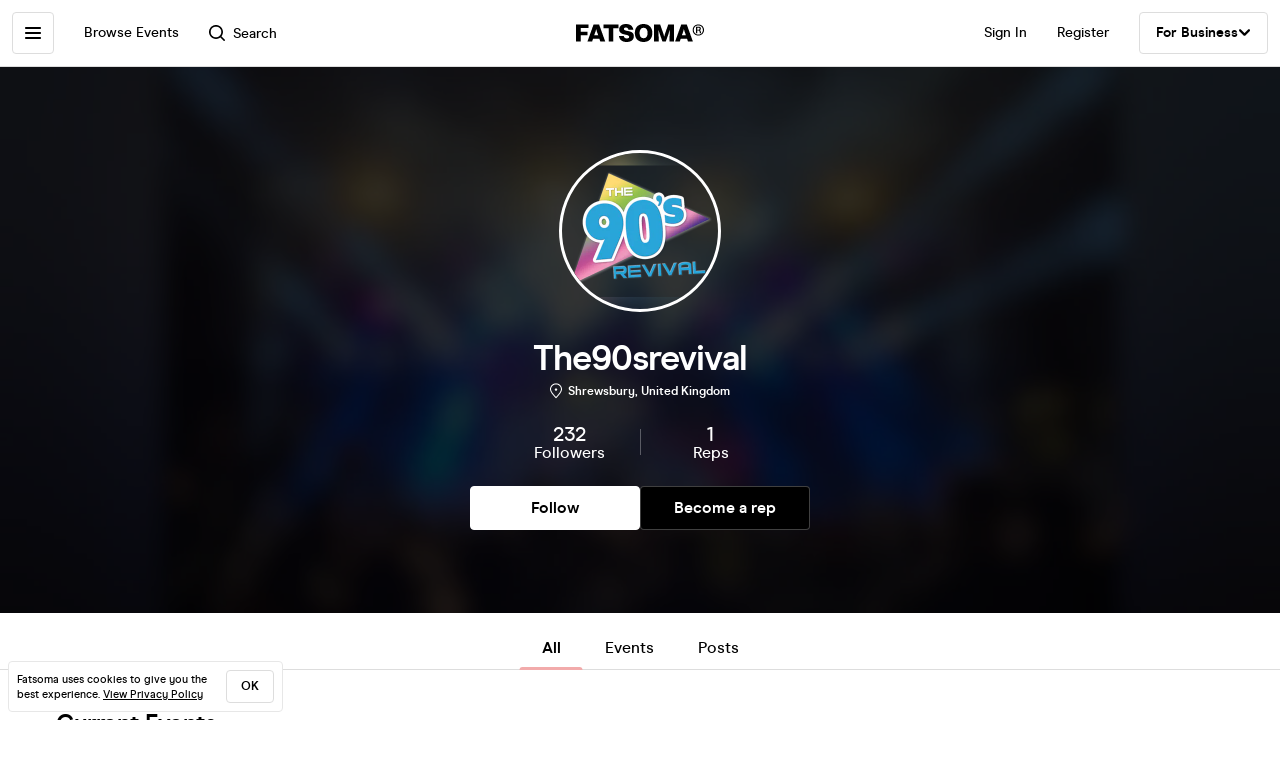

--- FILE ---
content_type: text/html; charset=utf-8
request_url: https://www.fatsoma.com/p/the90srevival
body_size: 17548
content:
<!DOCTYPE html>
<html lang="en-GB"  lang="en">
  <head>
    <meta charset="utf-8">
    <meta name="viewport" content="width=device-width, initial-scale=1, maximum-scale=1">
    <meta name="facebook-domain-verification" content="mzelo8al1f0clsgvvqh0d4pe59xjlq" />

    	<link rel="preconnect" href="//cdn.rudderlabs.com">
	<link rel="dns-prefetch" href="//cdn.rudderlabs.com">
	<link rel="preconnect" href="//api.rudderlabs.com">
	<link rel="dns-prefetch" href="//api.rudderlabs.com">
	<link rel="preconnect" href="//fatsomamilcqa.dataplane.rudderstack.com">
	<link rel="dns-prefetch" href="//fatsomamilcqa.dataplane.rudderstack.com">
	<link rel="preconnect" href="//www.google-analytics.com">
	<link rel="dns-prefetch" href="//www.google-analytics.com">
	<link rel="preconnect" href="//www.googletagmanager.com">
	<link rel="dns-prefetch" href="//www.googletagmanager.com">
	<link rel="preconnect" href="//cdn-ember.fatsoma.com">
	<link rel="dns-prefetch" href="//cdn-ember.fatsoma.com">
	<link rel="preconnect" href="//fatsoma.imgix.net">
	<link rel="dns-prefetch" href="//fatsoma.imgix.net">
	<link rel="preconnect" href="//api.fatsoma.com">
	<link rel="dns-prefetch" href="//api.fatsoma.com">
    <!-- THEMEABLE_HOOK -->
    <meta name="ember-web-app/config/environment" content="%7B%22modulePrefix%22%3A%22ember-web-app%22%2C%22podModulePrefix%22%3A%22ember-web-app%2Fpods%22%2C%22environment%22%3A%22production%22%2C%22rootURL%22%3A%22%2F%22%2C%22locationType%22%3A%22history%22%2C%22EmberENV%22%3A%7B%22EXTEND_PROTOTYPES%22%3Afalse%2C%22FEATURES%22%3A%7B%7D%2C%22_APPLICATION_TEMPLATE_WRAPPER%22%3Afalse%2C%22_DEFAULT_ASYNC_OBSERVERS%22%3Atrue%2C%22_JQUERY_INTEGRATION%22%3Afalse%2C%22_TEMPLATE_ONLY_GLIMMER_COMPONENTS%22%3Atrue%7D%2C%22LOG_SEARCH_SERVICE%22%3Afalse%2C%22LOG_REP_SERVICE%22%3Afalse%2C%22LOG_ANALYTICS_SERVICE%22%3Afalse%2C%22LOG_HEAD_TAG_LOOKUPS%22%3Afalse%2C%22LOG_METRIC_LOOKUPS%22%3Afalse%2C%22LOG_TITLE_TOKEN_LOOKUPS%22%3Afalse%2C%22LOG_INJECT_SCRIPT_TASK%22%3Afalse%2C%22LOG_FACEBOOK_PIXEL%22%3Afalse%2C%22LOG_QUEUE_TOKEN%22%3Afalse%2C%22LOG_BASKET_SERVICE%22%3Afalse%2C%22IS_CYPRESS%22%3Afalse%2C%22IS_NGROK%22%3Afalse%2C%22APP%22%3A%7B%22host%22%3A%22https%3A%2F%2Fwww.fatsoma.com%22%2C%22cookies%22%3A%7B%22domain%22%3A%22.fatsoma.com%22%2C%22path%22%3A%22%2F%22%2C%22secure%22%3Atrue%2C%22key%22%3A%22_fatsoma_token_production%22%2C%22name%22%3A%22_fatsoma_sid_production%22%2C%22anonymousIdentityName%22%3A%22_fatsoma_anonymous_id_production%22%7D%2C%22perPage%22%3A52%2C%22pastEventCutoffDate%22%3A%222020-02-01T00%3A00%3A00%2B00%3A00%22%2C%22imgix%22%3A%7B%22source%22%3A%22fatsoma.imgix.net%22%7D%2C%22cancelReservationOnReload%22%3Atrue%2C%22refundPeriodInDays%22%3A120%2C%22brandPage%22%3A%7B%22latestEventsLimit%22%3A12%2C%22eventsPerPage%22%3A24%2C%22latestPostsLimit%22%3A5%2C%22postsPerPage%22%3A12%7D%2C%22name%22%3A%22ember-web-app%22%2C%22version%22%3A%220.1.0%2Bde61f7aa%22%7D%2C%22WHITE_LABEL_APPS%22%3A%5B%22tixs%22%2C%22thursday%2Fapp%22%2C%22whitelabel%2Fapp%22%2C%22whitelabel%2Fweb%22%5D%2C%22WHITE_LABEL_LAYOUTS_DISABLE_ANALYTICS%22%3A%5B%22tixs%22%2C%22thursday%2Fapp%22%2C%22whitelabel%2Fapp%22%5D%2C%22testEventWidget%22%3A%7B%22url%22%3A%22https%3A%2F%2Ffatsoma.local%2Fe%2Fq01qrsz5%2Ftest-for-event-widget%22%2C%22sdk%22%3A%22https%3A%2F%2Fjs.fatsoma.com%2Ffatsoma.min.js%22%7D%2C%22fastboot%22%3A%7B%22hostWhitelist%22%3A%5B%22www.fatsoma.com%3A8100%22%5D%7D%2C%22emberWebServer%22%3A%7B%22fastboot%22%3A%7B%22enabled%22%3Atrue%7D%2C%22fallbackMetaTags%22%3Afalse%7D%2C%22fatsoma%22%3A%7B%22apiKey%22%3A%22fk_ui_cust_aff50532-bbb5-45ed-9d0a-4ad144814b9f%22%2C%22homepage%22%3A%7B%22categories%22%3A%5B%22club-nights%22%2C%22gigs%22%2C%22fun-things%22%2C%22food-and-drink%22%5D%2C%22occasions%22%3A%5B%22bank-holiday%22%2C%22freshers-week%22%2C%22halloween%22%2C%22bonfire-night%22%5D%7D%7D%2C%22API%22%3A%7B%22host%22%3A%22https%3A%2F%2Fapi.fatsoma.com%22%2C%22namespace%22%3A%22v1%22%2C%22dateFormat%22%3A%22YYYY-MM-DD%22%2C%22dateTimeFormat%22%3A%22YYYY-MM-DDTHH%3Amm%3A00%22%2C%22maxDateRageInDays%22%3A4%7D%2C%22cloudflare%22%3A%7B%22turnstile%22%3A%7B%22sitekey%22%3A%220x4AAAAAABoQnJjOhdWq--w-%22%2C%22size%22%3A%22flexible%22%2C%22theme%22%3A%22light%22%7D%7D%2C%22facebook%22%3A%7B%22appId%22%3A%22205782289588562%22%2C%22scope%22%3A%22email%22%7D%2C%22versionChecker%22%3A%7B%22enabled%22%3Atrue%2C%22ignoreRoutes%22%3A%5B%22checkout%22%5D%7D%2C%22analytics%22%3A%7B%22enabled%22%3Atrue%2C%22rudderstack%22%3A%7B%22writeKey%22%3A%221zrChXxzYmXFP6HnapsITJ440cV%22%7D%7D%2C%22googleMaps%22%3A%7B%22apiKey%22%3A%22AIzaSyAuOzx43AwAM-4HeinPadBspq3XtVPZl80%22%7D%2C%22googleTagManager%22%3A%7B%22enabled%22%3Atrue%2C%22containerId%22%3A%22GTM-TNQ4BG%22%7D%2C%22queueIt%22%3A%7B%22enabled%22%3Afalse%7D%2C%22recaptcha%22%3A%7B%22siteKey%22%3A%226Lee22QUAAAAADOc7lEHvp-lKrZ0UDC0Ny9lgWcW%22%7D%2C%22locationiq%22%3A%7B%22host%22%3A%22https%3A%2F%2Feu1.locationiq.com%22%2C%22key%22%3A%22pk.5d3ef0cea37fb3305fc947726c7dc899%22%7D%2C%22dnsPrefetch%22%3A%5B%22%2F%2Fcdn.rudderlabs.com%22%2C%22%2F%2Fapi.rudderlabs.com%22%2C%22%2F%2Ffatsomamilcqa.dataplane.rudderstack.com%22%2C%22%2F%2Fwww.google-analytics.com%22%2C%22%2F%2Fwww.googletagmanager.com%22%2C%22%2F%2Fcdn-ember.fatsoma.com%22%2C%22%2F%2Ffatsoma.imgix.net%22%2C%22%2F%2Fapi.fatsoma.com%22%5D%2C%22business%22%3A%7B%22host%22%3A%22https%3A%2F%2Fbusiness.fatsoma.com%22%7D%2C%22admin%22%3A%7B%22host%22%3A%22https%3A%2F%2Fadmin.fatsoma.com%22%7D%2C%22rep%22%3A%7B%22host%22%3A%22https%3A%2F%2Freps.fatsoma.com%22%7D%2C%22widgets%22%3A%7B%22host%22%3A%22https%3A%2F%2Fwidgets.fatsoma.com%22%7D%2C%22shortener%22%3A%7B%22enabled%22%3Afalse%2C%22apiHost%22%3A%22https%3A%2F%2Fbusiness.fatsoma.com%22%2C%22host%22%3A%22https%3A%2F%2Ffatso.ma%22%7D%2C%22stripe%22%3A%7B%22sdk%22%3A%22https%3A%2F%2Fjs.stripe.com%2Fv3%2F%22%2C%22apiVersion%22%3A%222022-11-15%22%7D%2C%22klarna%22%3A%7B%22countries%22%3A%5B%7B%22value%22%3A%22GB%22%2C%22label%22%3A%22United%20Kingdom%22%7D%2C%7B%22value%22%3A%22US%22%2C%22label%22%3A%22United%20States%22%7D%2C%7B%22value%22%3A%22CA%22%2C%22label%22%3A%22Canada%22%7D%2C%7B%22value%22%3A%22AU%22%2C%22label%22%3A%22Australia%22%7D%2C%7B%22value%22%3A%22NZ%22%2C%22label%22%3A%22New%20Zealand%20%22%7D%2C%7B%22value%22%3A%22IE%22%2C%22label%22%3A%22Ireland%22%7D%2C%7B%22value%22%3A%22FR%22%2C%22label%22%3A%22France%22%7D%2C%7B%22value%22%3A%22ES%22%2C%22label%22%3A%22Spain%22%7D%2C%7B%22value%22%3A%22DE%22%2C%22label%22%3A%22Germany%22%7D%2C%7B%22value%22%3A%22AT%22%2C%22label%22%3A%22Austria%22%7D%2C%7B%22value%22%3A%22BE%22%2C%22label%22%3A%22Belgium%22%7D%2C%7B%22value%22%3A%22DK%22%2C%22label%22%3A%22Denmark%22%7D%2C%7B%22value%22%3A%22FI%22%2C%22label%22%3A%22Finland%22%7D%2C%7B%22value%22%3A%22IT%22%2C%22label%22%3A%22Italy%22%7D%2C%7B%22value%22%3A%22NL%22%2C%22label%22%3A%22Netherlands%22%7D%2C%7B%22value%22%3A%22NO%22%2C%22label%22%3A%22Norway%22%7D%2C%7B%22value%22%3A%22SE%22%2C%22label%22%3A%22Sweden%22%7D%5D%7D%2C%22themeable%22%3A%7B%22host%22%3A%22https%3A%2F%2Fcustom.fatsoma.com%22%7D%2C%22factoryGuy%22%3A%7B%22enabled%22%3Afalse%7D%2C%22contentSecurityPolicy%22%3A%7B%22font-src%22%3A%22'self'%20data%3A%20*.amazonaws.com%22%2C%22style-src%22%3A%22'self'%20'unsafe-inline'%20*.amazonaws.com%22%7D%2C%22honeybadger%22%3A%7B%22enabled%22%3Atrue%2C%22apiKey%22%3A%221a218855%22%2C%22maxBreadcrumbs%22%3A50%2C%22breadcrumbsEnabled%22%3A%7B%22dom%22%3Afalse%2C%22network%22%3Afalse%2C%22navigation%22%3Afalse%2C%22console%22%3Afalse%7D%7D%7D" />
<!-- EMBER_CLI_FASTBOOT_TITLE --><script glmr="%cursor:0%"></script><!--%+b:7%-->  <meta name="ember-cli-head-start" content><!--%+b:8%--><!--%+b:9%--><!--%+b:10%-->    <link class="ember-view" href="https://www.fatsoma.com/p/the90srevival" rel="canonical">

    <meta class="ember-view" content="View all upcoming events by The90srevival on Fatsoma. View full event details and buy tickets in just 2-clicks with our super-fast checkout!" name="description">

    <meta class="ember-view" content="fatsoma:page" property="og:type">

    <meta class="ember-view" content="The90srevival | Event information and Tickets" property="og:title">

    <meta class="ember-view" content="View all upcoming events by The90srevival on Fatsoma. View full event details and buy tickets in just 2-clicks with our super-fast checkout!" property="og:description">

    <meta class="ember-view" content="https://www.fatsoma.com/p/the90srevival" property="og:url">

    <meta class="ember-view" content="summary_large_image" property="twitter:card">

    <meta class="ember-view" content="The90srevival | Event information and Tickets" property="twitter:title">

    <meta class="ember-view" content="View all upcoming events by The90srevival on Fatsoma. View full event details and buy tickets in just 2-clicks with our super-fast checkout!" property="twitter:description">

    <meta class="ember-view" content="https://cdn2.fatsoma.com/media/W1siZiIsInB1YmxpYy8yMDIyLzYvMTQvMTQvMTYvMjUvNjMwL0lNR181MzU2LkpQRyJdXQ" property="og:image">

    <meta class="ember-view" content="https://cdn2.fatsoma.com/media/W1siZiIsInB1YmxpYy8yMDIyLzYvMTQvMTQvMTYvMjUvNjMwL0lNR181MzU2LkpQRyJdXQ" property="twitter:image">

    <meta class="ember-view" content="The90srevival, The90srevival events, The90srevival tickets, The90srevival experiences &amp; offers" name="keywords">

<!--%-b:10%--><!--%-b:9%-->
<meta name="og:site_name" content="Fatsoma">
<meta name="og:app_id" content="205782289588562">
<!--%-b:8%--><meta name="ember-cli-head-end" content>
<!--%-b:7%--><link rel="preload" as="image" href="https://fatsoma.imgix.net/W1siZiIsInB1YmxpYy8yMDIyLzYvMTQvMTQvMTYvMjUvNjMwL0lNR181MzU2LkpQRyJdXQ?w=768&amp;h=432&amp;fit=fillmax&amp;fill=blur&amp;blur=75&amp;q=75&amp;auto=format%2Ccompress"><link rel="preload" as="image" href="https://fatsoma.imgix.net/W1siZiIsInB1YmxpYy8yMDIyLzYvMTQvMTQvMTYvNDUvMjQvTG9nbyBubyBiYWNrZ3JvdW5kLnBuZyJdXQ?w=312&amp;h=312&amp;mask=ellipse&amp;fit=fillmax&amp;fill=blur&amp;auto=format%2Ccompress"><title>The90srevival | Event information and Tickets | Fatsoma</title>

        <link rel="preload" href="https://cdn-ember.fatsoma.com/assets/fonts/fonts-91faf8bf3a0adff618db651ae6295105.css" as="style">
        <link rel="preload" href="https://cdn-ember.fatsoma.com/assets/fonts/modern-era/modernera-medium-webfont-bebbd241d1d5efe1df5924f43adba88b.woff2" as="font" type="font/woff2" crossorigin>
        <link rel="preload" href="https://cdn-ember.fatsoma.com/assets/fonts/modern-era/modernera-bold-webfont-34bb2d73bd8cc7f506fa971c24daa248.woff2" as="font" type="font/woff2" crossorigin>
        <link rel="preload" href="https://cdn-ember.fatsoma.com/assets/fonts/modern-era/modernera-extrabold-webfont-4ec3037d49bbf17480b11ff88d58b464.woff2" as="font" type="font/woff2" crossorigin>
        <link rel="preload" href="https://cdn-ember.fatsoma.com/assets/fonts/switzer/Switzer-Regular-e23161fd661d68acd57b789a9480e91c.woff2" as="font" type="font/woff2" crossorigin>
        <link rel="preload" href="https://cdn-ember.fatsoma.com/assets/fonts/switzer/Switzer-Italic-af648921f177ac9ecdb57d7c1a5c98e4.woff2" as="font" type="font/woff2" crossorigin>
        <link rel="preload" href="https://cdn-ember.fatsoma.com/assets/fonts/switzer/Switzer-Black-94893c2fd2e166588b6337620bd0e904.woff2" as="font" type="font/woff2" crossorigin>
      
<script>window.FATSOMA_VERSION = "0.1.0+de61f7aa";</script>
<!-- Google Tag Manager -->
<script>
if (window.location.href.indexOf('layout=tixs') === -1) {
  (function(w,d,s,l,i){w[l]=w[l]||[];w[l].push({'gtm.start':
  new Date().getTime(),event:'gtm.js'});var f=d.getElementsByTagName(s)[0],
  j=d.createElement(s),dl=l!='dataLayer'?'&l='+l:'';j.async=true;j.src=
  'https://www.googletagmanager.com/gtm.js?id='+i+dl;f.parentNode.insertBefore(j,f);
  })(window,document,'script','dataLayer','GTM-TNQ4BG');
}
</script>
<!-- End Google Tag Manager -->

<script type="text/javascript">
if (window.location.href.indexOf('layout=tixs') === -1) {
  !function(){"use strict";window.RudderSnippetVersion="3.0.60";var e="rudderanalytics";window[e]||(window[e]=[])
  ;var rudderanalytics=window[e];if(Array.isArray(rudderanalytics)){
  if(true===rudderanalytics.snippetExecuted&&window.console&&console.error){
  console.error("RudderStack JavaScript SDK snippet included more than once.")}else{rudderanalytics.snippetExecuted=true,
  window.rudderAnalyticsBuildType="legacy";var sdkBaseUrl="https://cdn.rudderlabs.com";var sdkVersion="v3"
  ;var sdkFileName="rsa.min.js";var scriptLoadingMode="async"
  ;var r=["setDefaultInstanceKey","load","ready","page","track","identify","alias","group","reset","setAnonymousId","startSession","endSession","consent"]
  ;for(var n=0;n<r.length;n++){var t=r[n];rudderanalytics[t]=function(r){return function(){var n
  ;Array.isArray(window[e])?rudderanalytics.push([r].concat(Array.prototype.slice.call(arguments))):null===(n=window[e][r])||void 0===n||n.apply(window[e],arguments)
  }}(t)}try{
  new Function('class Test{field=()=>{};test({prop=[]}={}){return prop?(prop?.property??[...prop]):import("");}}'),
  window.rudderAnalyticsBuildType="modern"}catch(i){}var d=document.head||document.getElementsByTagName("head")[0]
  ;var o=document.body||document.getElementsByTagName("body")[0];window.rudderAnalyticsAddScript=function(e,r,n){
  var t=document.createElement("script");t.src=e,t.setAttribute("data-loader","RS_JS_SDK"),r&&n&&t.setAttribute(r,n),
  "async"===scriptLoadingMode?t.async=true:"defer"===scriptLoadingMode&&(t.defer=true),
  d?d.insertBefore(t,d.firstChild):o.insertBefore(t,o.firstChild)},window.rudderAnalyticsMount=function(){!function(){
  if("undefined"==typeof globalThis){var e;var r=function getGlobal(){
  return"undefined"!=typeof self?self:"undefined"!=typeof window?window:null}();r&&Object.defineProperty(r,"globalThis",{
  value:r,configurable:true})}
  }(),window.rudderAnalyticsAddScript("".concat(sdkBaseUrl,"/").concat(sdkVersion,"/").concat(window.rudderAnalyticsBuildType,"/").concat(sdkFileName),"data-rsa-write-key","1zrChXxzYmXFP6HnapsITJ440cV")
  },
  "undefined"==typeof Promise||"undefined"==typeof globalThis?window.rudderAnalyticsAddScript("https://polyfill-fastly.io/v3/polyfill.min.js?version=3.111.0&features=Symbol%2CPromise&callback=rudderAnalyticsMount"):window.rudderAnalyticsMount()
  ;var loadOptions={};rudderanalytics.load("1zrChXxzYmXFP6HnapsITJ440cV","https://fatsomamilcqa.dataplane.rudderstack.com",loadOptions)}}}();
}
</script>


    <link rel="icon" type="image/png" sizes="32x32" href="https://cdn-ember.fatsoma.com/assets/favicon/favicon-32x32-868be184d6d2d4d529842a114ec936bc.png">
    <link rel="icon" type="image/png" sizes="16x16" href="https://cdn-ember.fatsoma.com/assets/favicon/favicon-16x16-ae589316c25f0edc61963279555b1d78.png">
    <link rel="icon" href="https://cdn-ember.fatsoma.com/assets/favicon/favicon-c573d3555620ee2cb9eb64ed44affa53.ico" type="image/ico">

    <link rel="apple-touch-icon" href="https://cdn-ember.fatsoma.com/assets/favicon/apple-touch-icon-40b0f65102a773214b8da01fe6a917c1.png" />
    <link rel="apple-touch-icon" sizes="57x57" href="https://cdn-ember.fatsoma.com/assets/favicon/apple-touch-icon-57x57-40b0f65102a773214b8da01fe6a917c1.png" />
    <link rel="apple-touch-icon" sizes="72x72" href="https://cdn-ember.fatsoma.com/assets/favicon/apple-touch-icon-72x72-5727c47186bb5a0398ec729808ffc77f.png" />
    <link rel="apple-touch-icon" sizes="76x76" href="https://cdn-ember.fatsoma.com/assets/favicon/apple-touch-icon-76x76-b61b1e2b4d0be38236906bec2c235cdd.png" />
    <link rel="apple-touch-icon" sizes="114x114" href="https://cdn-ember.fatsoma.com/assets/favicon/apple-touch-icon-114x114-955651099a80b175e72d496aea902a16.png" />
    <link rel="apple-touch-icon" sizes="120x120" href="https://cdn-ember.fatsoma.com/assets/favicon/apple-touch-icon-120x120-006580fe31ffb35e3ab60e74c00db366.png" />
    <link rel="apple-touch-icon" sizes="144x144" href="https://cdn-ember.fatsoma.com/assets/favicon/apple-touch-icon-144x144-a73c379a17eb987bf054f9180832def5.png" />
    <link rel="apple-touch-icon" sizes="152x152" href="https://cdn-ember.fatsoma.com/assets/favicon/apple-touch-icon-152x152-6cb08a6c8f810ca638b21e1f825f9498.png" />
    <link rel="apple-touch-icon" sizes="180x180" href="https://cdn-ember.fatsoma.com/assets/favicon/apple-touch-icon-180x180-6b719e805d760ed401c715b364cce850.png" />

    <link rel="preload" href="https://cdn-ember.fatsoma.com/assets/vendor-cd719aa1a6e1af1d102838988680946e.css" as="style">
    <link rel="preload" href="https://cdn-ember.fatsoma.com/assets/ember-web-app-49cc8801c456693708b5374c976c5dd3.css" as="style">
    <link rel="preload" href="https://cdn-ember.fatsoma.com/assets/vendor-5ab1e9fb1a71b7074a91d0a9fdea3d74.js" as="script">
    <link rel="preload" href="https://cdn-ember.fatsoma.com/assets/ember-web-app-485d2717a102bceffb6fbc64e33d5ed8.js" as="script">

    <link rel="stylesheet" href="https://cdn-ember.fatsoma.com/assets/fonts/fonts-91faf8bf3a0adff618db651ae6295105.css">
    <link rel="stylesheet" href="https://cdn-ember.fatsoma.com/assets/vendor-cd719aa1a6e1af1d102838988680946e.css">
    <link rel="stylesheet" href="https://cdn-ember.fatsoma.com/assets/ember-web-app-49cc8801c456693708b5374c976c5dd3.css">

    
  </head>
  <body class="application brand brand-index">
    <script type="x/boundary" id="fastboot-body-start"></script><!--%+b:0%--><!--%+b:1%--><!--%+b:2%--><!--%+b:3%--><!--%+b:4%--><!--%+b:5%--><!--% %--><!--%-b:5%-->

<!--%+b:5%--><!--%+b:6%--><!----><!--%-b:6%--><!--%-b:5%-->
<!--%+b:5%--><!----><!--%-b:5%-->

<!--%+b:5%--><!--%+b:6%--><!--%+b:7%--><!--%+b:8%--><!--%+b:9%--><!--%+b:10%--><div class="_wrapper_oawg73">
  <!--%+b:11%--><!--%+b:12%--><nav class=" _sidebar_1cv4c6 _sidebar_tqawwf" data-sidebar="ember2009858">
  <div class="_header_1cv4c6">
    <!--%+b:13%--><svg class="_f-logo_1bb22y" version="1.1" viewbox="0 0 313 44" xmlns="http://www.w3.org/2000/svg" xmlns:xlink="http://www.w3.org/1999/xlink" width="128px" height="18px">
  <title>Fatsoma</title>

  <path d="M299.111 1.13C291.021 1.13 285.221 6.84 285.221 14.65C285.221 22.46 291.021 28.23 299.111 28.23C307.201 28.23 313.001 22.4 313.001 14.59C313.001 6.78 307.141 1.13 299.111 1.13V1.13ZM299.111 25.95C292.601 25.95 287.861 21.17 287.861 14.64C287.861 8.11 292.611 3.39001 299.111 3.39001C305.611 3.39001 310.361 8.23 310.361 14.58C310.361 20.93 305.551 25.94 299.111 25.94V25.95Z"></path>
  <path d="M303.331 14.94C304.681 14.24 305.441 13.02 305.441 11.27C305.441 8.35999 303.211 6.48999 299.641 6.48999H293.311V22.34H296.531V16.05H299.171C300.871 16.05 301.571 16.4 301.981 18.21L302.861 22.35H306.141L304.911 17.51C304.621 16.29 304.151 15.47 303.331 14.95V14.94ZM299.401 13.89H296.531V8.93999H299.461C301.281 8.93999 302.391 9.92999 302.391 11.45C302.391 12.97 301.281 13.9 299.401 13.9V13.89Z"></path>
  <path d="M257.389 1.10999L242.369 42.9H253.739L256.149 35.77H271.419L273.829 42.9H285.879L270.859 1.10999H257.379H257.389ZM259.059 27.29L262.519 17.15L263.819 12.3L265.119 17.15L268.579 27.29H259.059Z"></path>
  <path d="M217.619 23.91L215.699 30.97L213.719 23.91L205.749 1.10999H191.029V42.89H202.349L201.669 13.83L204.759 24.34L211.369 42.89H219.529L226.079 24.52L229.299 13.7L228.619 42.89H239.929V1.10999H225.589L217.619 23.91Z"></path>
  <path d="M165.28 0C152.05 0 143.83 8.48 143.83 22.06C143.83 35.64 152.05 44 165.28 44C178.51 44 186.73 35.58 186.73 22.06C186.73 8.54 178.51 0 165.28 0ZM165.28 34.84C159.04 34.84 155.39 30.05 155.39 22.06C155.39 14.07 159.04 9.15 165.28 9.15C171.52 9.15 175.17 14 175.17 22.06C175.17 30.12 171.58 34.84 165.28 34.84V34.84Z"></path>
  <path d="M125.941 16.97C121.141 16.05 117.081 15.26 117.081 11.98C117.081 9.95 119.001 8.66 121.841 8.66C125.491 8.66 127.591 10.44 128.271 14.13H140.321C139.081 4.24 131.231 0 122.331 0C111.571 0 105.521 5.78 105.521 13.15C105.521 22.7 113.851 24.51 120.781 26.02C125.721 27.09 129.941 28.01 129.941 31.47C129.941 33.87 127.961 35.34 124.131 35.34C120.301 35.34 117.451 33.25 116.841 29.44H104.971C106.331 39.27 113.811 44 124.011 44C134.211 44 141.501 38.84 141.501 30.05C141.501 19.96 132.931 18.31 125.941 16.97V16.97Z"></path>
  <path d="M67.2598 10.2H79.8698V42.89H91.1198V10.2H103.73V1.10999H67.2598V10.2Z"></path>
  <path d="M42.9907 1.10999L27.9707 42.9H39.3407L41.7507 35.77H57.0207L59.4307 42.9H71.4807L56.4607 1.10999H42.9807H42.9907ZM44.6607 27.29L48.1207 17.15L49.4207 12.3L50.7207 17.15L54.1807 27.29H44.6607V27.29Z"></path>
  <path d="M28.25 18.87H11.31V9.95999H30.72V1.10999H0V42.89H11.31V27.65H28.25V18.87Z"></path>
</svg>
<!--%-b:13%-->
    <!--%+b:13%--><a href="javascript:void(0)" class="_close_1cv4c6" data-test-action="true" data-action="true">
<!--%+b:14%-->    <!--%|%-->
      <svg class="_close-img_1cv4c6" width="16" height="16" viewbox="0 0 14 14" fill="none" xmlns="http://www.w3.org/2000/svg">
        <g clip-path="url(#clip0_714_1872)">
          <path d="M12.9459 13.9973C12.6725 13.9973 12.4097 13.8922 12.1994 13.6924L6.99474 8.48778L1.8006 13.6924C1.39054 14.1025 0.728129 14.1025 0.318059 13.6924C-0.0920015 13.2823 -0.0920015 12.6199 0.318059 12.2099L5.5122 7.00525L0.307549 1.8006C-0.102516 1.39054 -0.102516 0.717609 0.307549 0.30755C0.717609 -0.102517 1.39054 -0.102517 1.8006 0.30755L7.00526 5.51219L12.2099 0.30755C12.6199 -0.102517 13.2824 -0.102517 13.6924 0.30755C14.1025 0.717609 14.1025 1.38002 13.6924 1.79009L8.4878 6.99473L13.6924 12.1994C14.1025 12.6094 14.1025 13.2718 13.6924 13.6819C13.4821 13.8922 13.2193 13.9868 12.9459 13.9868V13.9973Z" fill="currentColor"></path>
        </g>
        <defs>
          <clippath id="clip0_714_1872">
            <rect width="14" height="14" fill="currentColor"></rect>
          </clippath>
        </defs>
      </svg>
    <!--%|%-->
<!--%-b:14%--></a>
<!--%-b:13%-->
  </div>

  <!--%|%-->
  <div class="Mb-18">
    <!--%+b:13%--><!--%+b:14%--><!--%+b:15%--><!--%+b:16%-->  <!--%+b:17%--><a id="ember2009859" class="ember-view _link-to_1cv4c6" data-test-link="discover" href="/discover">
      <!--%+b:18%-->All Events<!--%-b:18%-->
    </a><!--%-b:17%-->
<!--%-b:16%--><!--%-b:15%--><!--%-b:14%--><!--%-b:13%-->

    <!--%+b:13%--><!--%+b:14%--><input id="ember2009860" class="ember-text-field ember-view _search-input_tqawwf" placeholder="Browse by location" type="text"><!--%-b:14%-->
<!--%-b:13%-->
  </div>

  <!--%+b:13%--><!--%+b:14%--><div class="_section_1cv4c6" data-test-section="true">
  <!--%|%-->
    <!--%+b:15%--><!--%+b:16%--><span class="_title_1cv4c6" data-test-title="true">
  <!--%+b:17%-->Categories<!--%-b:17%-->
</span>
<!--%-b:16%--><!--%-b:15%-->
<!--%+b:15%-->      <a id="ember2009877" class="ember-view _link-to_1cv4c6" href="/discover?category-id=b5e903ca-1c7f-4ab6-868a-a4f5cdc106c2">
        Club Nights
      </a>
      <a id="ember2009878" class="ember-view _link-to_1cv4c6" href="/discover?category-id=1b24e0f9-325f-4ecc-a95c-d3a9ba767da8">
        Gigs
      </a>
      <a id="ember2009879" class="ember-view _link-to_1cv4c6" href="/discover?category-id=7c250c41-1695-4faa-b5e0-a87f0a734ece">
        Fun Things
      </a>
      <a id="ember2009880" class="ember-view _link-to_1cv4c6" href="/discover?category-id=f35b22c2-8aef-40ef-9ef3-4810a7bc51b8">
        Food &amp; Drink
      </a>
      <a id="ember2009881" class="ember-view _link-to_1cv4c6" href="/discover?category-id=e3be03b2-3d72-4123-b7da-cf0909d917cc">
        Festivals
      </a>
      <a id="ember2009882" class="ember-view _link-to_1cv4c6" href="/discover?category-id=e16a039b-da46-45b8-b34b-73dc52943359">
        Business &amp; Conferences
      </a>
      <a id="ember2009883" class="ember-view _link-to_1cv4c6" href="/discover?category-id=292067f6-677e-4af9-9196-1211e04d3039">
        Dating
      </a>
      <a id="ember2009884" class="ember-view _link-to_1cv4c6" href="/discover?category-id=732a5bc0-c494-4e3c-9479-f5703da01dc8">
        Comedy
      </a>
      <a id="ember2009885" class="ember-view _link-to_1cv4c6" href="/discover?category-id=5d6b67a3-8b83-4f1c-86e4-6ef751321c75">
        Arts &amp; Performance
      </a>
      <a id="ember2009886" class="ember-view _link-to_1cv4c6" href="/discover?category-id=f50e05d7-7cb8-4a86-ac58-d967d249ccea">
        Classes
      </a>
      <a id="ember2009887" class="ember-view _link-to_1cv4c6" href="/discover?category-id=bcd84c45-a1cb-4658-b3f4-601fda4a1c6a">
        Sports &amp; Fitness
      </a>
<!--%-b:15%-->  <!--%|%-->
</div>
<!--%-b:14%--><!--%-b:13%-->

  <!--%+b:13%--><!--%+b:14%--><div class="_section_1cv4c6" data-test-section="true">
  <!--%|%-->
    <!--%+b:15%--><!--%+b:16%--><span class="_title_1cv4c6" data-test-title="true">
  <!--%+b:17%-->For Business<!--%-b:17%-->
</span>
<!--%-b:16%--><!--%-b:15%-->
    <a class="_link-to_1cv4c6 _business-link_tqawwf" href="https://ticketing.fatsoma.com" target="_blank" rel="noreferrer noopener">
      <!--%+b:15%-->Ticketing and Event Marketing<!--%-b:15%-->
      <p class="_description_tqawwf"><!--%+b:15%-->Our all-in-one ticketing and event marketing system. Trusted by over 40,000 event organisers and venues like you.<!--%-b:15%--></p>
    </a>
    <a class="_business-item-button_tqawwf" href="https://business.fatsoma.com">
      <!--%+b:15%-->Sign in to Dashboard<!--%-b:15%-->
    </a>
    <a class="_link-to_1cv4c6 _business-link_tqawwf" href="https://madebysoma.co" target="_blank" rel="noreferrer noopener">
      <!--%+b:15%-->Made by SOMA<!--%-b:15%-->
      <p class="_description_tqawwf"><!--%+b:15%-->Transform your events business with a conversion-optimised website, bespoke app, and paid ad strategies that perform.<!--%-b:15%--></p>
    </a>
  <!--%|%-->
</div>
<!--%-b:14%--><!--%-b:13%-->

  <!--%+b:13%--><!--%+b:14%--><div class="_section_1cv4c6" data-test-section="true">
  <!--%|%-->
    <!--%+b:15%--><!--%+b:16%--><span class="_title_1cv4c6" data-test-title="true">
  <!--%+b:17%-->Reps<!--%-b:17%-->
</span>
<!--%-b:16%--><!--%-b:15%-->
    <a href="https://business.fatsoma.com/reps" target="_blank" rel="noreferrer noopener" class="_link-to_1cv4c6">
      <!--%+b:15%-->Rep Dashboard<!--%-b:15%-->
    </a>
  <!--%|%-->
</div>
<!--%-b:14%--><!--%-b:13%-->

  <!--%+b:13%--><!--%+b:14%--><div class="_section_1cv4c6" data-test-section="true">
  <!--%|%-->
    <!--%+b:15%--><!--%+b:16%--><span class="_title_1cv4c6" data-test-title="true">
  <!--%+b:17%-->Account<!--%-b:17%-->
</span>
<!--%-b:16%--><!--%-b:15%-->
<!--%+b:15%-->      <!--%+b:16%--><!--%+b:17%--><!--%+b:18%--><!--%+b:19%-->  <!--%+b:20%--><a id="ember2009861" class="ember-view _link-to_1cv4c6" rel="nofollow" data-test-link="sign-in" href="/sign-in">
        <!--%+b:21%-->Sign In<!--%-b:21%-->
      </a><!--%-b:20%-->
<!--%-b:19%--><!--%-b:18%--><!--%-b:17%--><!--%-b:16%-->
      <!--%+b:16%--><!--%+b:17%--><!--%+b:18%--><!--%+b:19%-->  <!--%+b:20%--><a id="ember2009862" class="ember-view _link-to_1cv4c6" rel="nofollow" data-test-link="register" href="/register">
        <!--%+b:21%-->Register<!--%-b:21%-->
      </a><!--%-b:20%-->
<!--%-b:19%--><!--%-b:18%--><!--%-b:17%--><!--%-b:16%-->
<!--%-b:15%-->  <!--%|%-->
</div>
<!--%-b:14%--><!--%-b:13%-->
<!--%|%-->
</nav>
<!--%-b:12%-->

<div class=" _header_tqawwf">
  <div class="_container_tqawwf">
    <!--%+b:12%--><nav class="_topbar_1in15e">
  <!--%|%-->
      <!--%+b:13%--><!--%+b:14%--><!--%+b:15%-->  <div data-test-html-tag="true" class="_header-left_tqawwf">
    <!--%|%-->
        <!--%+b:16%--><!--%+b:17%--><a href="javascript:void(0)" class="_link-to_1in15e _menu_tqawwf _icon-button_tqawwf" data-test-action="true" data-action="true">
<!--%+b:18%-->    <!--%|%-->
          <svg width="16" height="12" viewbox="0 0 16 12" fill="none" xmlns="http://www.w3.org/2000/svg">
            <path fill-rule="evenodd" clip-rule="evenodd" d="M1 0C0.447715 0 0 0.447715 0 1C0 1.55228 0.447715 2 1 2H15C15.5523 2 16 1.55228 16 1C16 0.447715 15.5523 0 15 0H1ZM0 6C0 5.44772 0.447715 5 1 5H15C15.5523 5 16 5.44772 16 6C16 6.55228 15.5523 7 15 7H1C0.447715 7 0 6.55228 0 6ZM0 11C0 10.4477 0.447715 10 1 10H15C15.5523 10 16 10.4477 16 11C16 11.5523 15.5523 12 15 12H1C0.447715 12 0 11.5523 0 11Z" fill="currentColor"></path>
          </svg>
        <!--%|%-->
<!--%-b:18%--></a>
<!--%-b:17%--><!--%-b:16%-->

        <div class="_menu-items-left_tqawwf">
          <!--%+b:16%--><!--%+b:17%--><!--%+b:18%--><!--%+b:19%-->  <!--%+b:20%--><a id="ember2009863" class="ember-view _link-to_1in15e Do _link_tqawwf" data-test-link="discover" href="/discover">
            <!--%+b:21%-->Browse Events<!--%-b:21%-->
          </a><!--%-b:20%-->
<!--%-b:19%--><!--%-b:18%--><!--%-b:17%--><!--%-b:16%-->
          <!--%+b:16%--><!--%+b:17%--><!--%+b:18%--><!--%+b:19%-->  <!--%+b:20%--><a id="ember2009864" class="ember-view _link-to_1in15e Do _search_tqawwf" data-test-link="search" href="/search">
            <!--%+b:21%--><!--%+b:22%--><!--%+b:23%-->  <div data-test-html-tag="true" class="_search-icon-inline_tqawwf">
    <!--%|%-->
              <!--%+b:24%--><svg class="_search_1l1qbg" version="1.1" width="16px" height="16px" fill="none" xmlns="http://www.w3.org/2000/svg" xmlns:xlink="http://www.w3.org/1999/xlink" viewbox="0 0 16 16">
  <path fill-rule="evenodd" clip-rule="evenodd" d="M6.97271 1.61798C4.01537 1.61798 1.61798 4.01537 1.61798 6.97271C1.61798 9.93005 4.01537 12.3274 6.97271 12.3274C8.45416 12.3274 9.79382 11.7269 10.7641 10.754C11.7311 9.78454 12.3274 8.44905 12.3274 6.97271C12.3274 4.01537 9.93005 1.61798 6.97271 1.61798ZM0 6.97271C0 3.12179 3.12179 0 6.97271 0C10.8236 0 13.9454 3.12179 13.9454 6.97271C13.9454 8.60379 13.3846 10.105 12.4465 11.2924L15.7639 14.6198C16.0794 14.9362 16.0786 15.4485 15.7622 15.7639C15.4458 16.0794 14.9336 16.0786 14.6181 15.7622L11.3036 12.4377C10.1144 13.3811 8.6089 13.9454 6.97271 13.9454C3.12179 13.9454 0 10.8236 0 6.97271Z" fill="currentColor"></path>
</svg>
<!--%-b:24%-->
            <!--%|%-->
  </div>
<!--%-b:23%--><!--%-b:22%--><!--%-b:21%-->
            <!--%+b:21%-->Search<!--%-b:21%-->
          </a><!--%-b:20%-->
<!--%-b:19%--><!--%-b:18%--><!--%-b:17%--><!--%-b:16%-->
        </div>
      <!--%|%-->
  </div>
<!--%-b:15%--><!--%-b:14%--><!--%-b:13%-->

      <!--%+b:13%--><!--%+b:14%--><!--%+b:15%-->  <div data-test-html-tag="true">
    <!--%|%-->
        <!--%+b:16%--><!--%+b:17%--><!--%+b:18%--><!--%+b:19%-->  <!--%+b:20%--><a id="ember2009865" class="ember-view _link-to_1in15e _logo-link_tqawwf" data-test-link="root" href="/">
          <!--%+b:21%--><svg class="_f-logo_1bb22y _logo_tqawwf" version="1.1" viewbox="0 0 313 44" xmlns="http://www.w3.org/2000/svg" xmlns:xlink="http://www.w3.org/1999/xlink" width="128px" height="18px">
  <title>Fatsoma</title>

  <path d="M299.111 1.13C291.021 1.13 285.221 6.84 285.221 14.65C285.221 22.46 291.021 28.23 299.111 28.23C307.201 28.23 313.001 22.4 313.001 14.59C313.001 6.78 307.141 1.13 299.111 1.13V1.13ZM299.111 25.95C292.601 25.95 287.861 21.17 287.861 14.64C287.861 8.11 292.611 3.39001 299.111 3.39001C305.611 3.39001 310.361 8.23 310.361 14.58C310.361 20.93 305.551 25.94 299.111 25.94V25.95Z"></path>
  <path d="M303.331 14.94C304.681 14.24 305.441 13.02 305.441 11.27C305.441 8.35999 303.211 6.48999 299.641 6.48999H293.311V22.34H296.531V16.05H299.171C300.871 16.05 301.571 16.4 301.981 18.21L302.861 22.35H306.141L304.911 17.51C304.621 16.29 304.151 15.47 303.331 14.95V14.94ZM299.401 13.89H296.531V8.93999H299.461C301.281 8.93999 302.391 9.92999 302.391 11.45C302.391 12.97 301.281 13.9 299.401 13.9V13.89Z"></path>
  <path d="M257.389 1.10999L242.369 42.9H253.739L256.149 35.77H271.419L273.829 42.9H285.879L270.859 1.10999H257.379H257.389ZM259.059 27.29L262.519 17.15L263.819 12.3L265.119 17.15L268.579 27.29H259.059Z"></path>
  <path d="M217.619 23.91L215.699 30.97L213.719 23.91L205.749 1.10999H191.029V42.89H202.349L201.669 13.83L204.759 24.34L211.369 42.89H219.529L226.079 24.52L229.299 13.7L228.619 42.89H239.929V1.10999H225.589L217.619 23.91Z"></path>
  <path d="M165.28 0C152.05 0 143.83 8.48 143.83 22.06C143.83 35.64 152.05 44 165.28 44C178.51 44 186.73 35.58 186.73 22.06C186.73 8.54 178.51 0 165.28 0ZM165.28 34.84C159.04 34.84 155.39 30.05 155.39 22.06C155.39 14.07 159.04 9.15 165.28 9.15C171.52 9.15 175.17 14 175.17 22.06C175.17 30.12 171.58 34.84 165.28 34.84V34.84Z"></path>
  <path d="M125.941 16.97C121.141 16.05 117.081 15.26 117.081 11.98C117.081 9.95 119.001 8.66 121.841 8.66C125.491 8.66 127.591 10.44 128.271 14.13H140.321C139.081 4.24 131.231 0 122.331 0C111.571 0 105.521 5.78 105.521 13.15C105.521 22.7 113.851 24.51 120.781 26.02C125.721 27.09 129.941 28.01 129.941 31.47C129.941 33.87 127.961 35.34 124.131 35.34C120.301 35.34 117.451 33.25 116.841 29.44H104.971C106.331 39.27 113.811 44 124.011 44C134.211 44 141.501 38.84 141.501 30.05C141.501 19.96 132.931 18.31 125.941 16.97V16.97Z"></path>
  <path d="M67.2598 10.2H79.8698V42.89H91.1198V10.2H103.73V1.10999H67.2598V10.2Z"></path>
  <path d="M42.9907 1.10999L27.9707 42.9H39.3407L41.7507 35.77H57.0207L59.4307 42.9H71.4807L56.4607 1.10999H42.9807H42.9907ZM44.6607 27.29L48.1207 17.15L49.4207 12.3L50.7207 17.15L54.1807 27.29H44.6607V27.29Z"></path>
  <path d="M28.25 18.87H11.31V9.95999H30.72V1.10999H0V42.89H11.31V27.65H28.25V18.87Z"></path>
</svg>
<!--%-b:21%-->
        </a><!--%-b:20%-->
<!--%-b:19%--><!--%-b:18%--><!--%-b:17%--><!--%-b:16%-->
      <!--%|%-->
  </div>
<!--%-b:15%--><!--%-b:14%--><!--%-b:13%-->

      <!--%+b:13%--><!--%+b:14%--><!--%+b:15%-->  <div data-test-html-tag="true" class="_header-right_tqawwf">
    <!--%|%-->
        <div class="_menu-items-right_tqawwf">
<!--%+b:16%-->            <!--%+b:17%--><!--%+b:18%--><!--%+b:19%--><!--%+b:20%-->  <!--%+b:21%--><a id="ember2009866" class="ember-view _link-to_1in15e Do _link_tqawwf" rel="nofollow" data-test-link="sign-in" href="/sign-in">
              <!--%+b:22%-->Sign In<!--%-b:22%-->
            </a><!--%-b:21%-->
<!--%-b:20%--><!--%-b:19%--><!--%-b:18%--><!--%-b:17%-->
            <!--%+b:17%--><!--%+b:18%--><!--%+b:19%--><!--%+b:20%-->  <!--%+b:21%--><a id="ember2009867" class="ember-view _link-to_1in15e Do _link_tqawwf" rel="nofollow" data-test-link="register" href="/register">
              <!--%+b:22%-->Register<!--%-b:22%-->
            </a><!--%-b:21%-->
<!--%-b:20%--><!--%-b:19%--><!--%-b:18%--><!--%-b:17%-->
<!--%-b:16%-->        </div>
        <!--%+b:16%--><!--%+b:17%--><!--%+b:18%--><!--%+b:19%-->  <!--%+b:20%--><a id="ember2009868" class="ember-view _link-to_1in15e _search-mobile_tqawwf" data-test-link="search" href="/search">
          <!--%+b:21%--><!--%+b:22%--><!--%+b:23%-->  <div data-test-html-tag="true" class="_icon-button_tqawwf _link_tqawwf">
    <!--%|%-->
            <!--%+b:24%--><svg class="_search_1l1qbg" version="1.1" width="16px" height="16px" fill="none" xmlns="http://www.w3.org/2000/svg" xmlns:xlink="http://www.w3.org/1999/xlink" viewbox="0 0 16 16">
  <path fill-rule="evenodd" clip-rule="evenodd" d="M6.97271 1.61798C4.01537 1.61798 1.61798 4.01537 1.61798 6.97271C1.61798 9.93005 4.01537 12.3274 6.97271 12.3274C8.45416 12.3274 9.79382 11.7269 10.7641 10.754C11.7311 9.78454 12.3274 8.44905 12.3274 6.97271C12.3274 4.01537 9.93005 1.61798 6.97271 1.61798ZM0 6.97271C0 3.12179 3.12179 0 6.97271 0C10.8236 0 13.9454 3.12179 13.9454 6.97271C13.9454 8.60379 13.3846 10.105 12.4465 11.2924L15.7639 14.6198C16.0794 14.9362 16.0786 15.4485 15.7622 15.7639C15.4458 16.0794 14.9336 16.0786 14.6181 15.7622L11.3036 12.4377C10.1144 13.3811 8.6089 13.9454 6.97271 13.9454C3.12179 13.9454 0 10.8236 0 6.97271Z" fill="currentColor"></path>
</svg>
<!--%-b:24%-->
          <!--%|%-->
  </div>
<!--%-b:23%--><!--%-b:22%--><!--%-b:21%-->
        </a><!--%-b:20%-->
<!--%-b:19%--><!--%-b:18%--><!--%-b:17%--><!--%-b:16%-->

        <div class="_business-dropdown_tqawwf">
          <button class="_button_tqawwf" type="button">
            <!--%+b:16%-->For Business<!--%-b:16%-->
            <!--%+b:16%--><div class="_arrow_1xdxia">
<!--%|%-->  <svg version="1.1" width="13px" height="9px" xmlns="http://www.w3.org/2000/svg" xmlns:xlink="http://www.w3.org/1999/xlink" x="0px" y="0px" viewbox="0 0 146 100" style="enable-background:new 0 0 146 100;" xml:space="preserve">
    <g>
      <path d="M73.3,87.8c-3.2,0-6.4-1.2-8.9-3.7L14.3,34c-4.9-4.9-4.9-12.8,0-17.7c4.9-4.9,12.8-4.9,17.7,0l41.2,41.2L114,15.9c4.9-4.9,12.8-4.9,17.7,0c4.9,4.9,4.9,12.8,0,17.7L82.2,84.1C79.7,86.6,76.5,87.8,73.3,87.8z"></path>
    </g>
  </svg>
</div>
<!--%-b:16%-->
          </button>

          <div class="_business-dropdown-content_tqawwf">
            <div class="_business-item_tqawwf">
              <div class="_business-item-image_tqawwf">
                <img class="_business-item-img_tqawwf" src="https://cdn-ember.fatsoma.com/assets/components/header/for-business-ticketing-09545bbf8ed91091a0e9221aa3cf6085.jpg" alt="Ticketing and Event Marketing">
              </div>

              <div class>
                <a class="_business-item-link_tqawwf" href="https://ticketing.fatsoma.com">
                  <div class="_business-item-title_tqawwf">
                    <!--%+b:16%-->Ticketing and Event Marketing<!--%-b:16%-->
                  <svg class="_business-item-arrow_tqawwf" width="7" height="11" viewbox="0 0 7 11" fill="none" xmlns="http://www.w3.org/2000/svg">
                    <path fill-rule="evenodd" clip-rule="evenodd" d="M0.337815 10.2071C-0.0527092 9.81658 -0.0527092 9.18342 0.337815 8.79289L3.63071 5.5L0.337815 2.20711C-0.0527091 1.81658 -0.0527091 1.18342 0.337815 0.792893C0.728339 0.402369 1.3615 0.402369 1.75203 0.792893L5.75203 4.79289C6.14255 5.18342 6.14255 5.81658 5.75203 6.20711L1.75203 10.2071C1.3615 10.5976 0.728339 10.5976 0.337815 10.2071Z" fill="white"></path>
                  </svg>
                  </div>
                  <p class="_business-item-description_tqawwf">
                    <!--%+b:16%-->Our all-in-one ticketing and event marketing system. Trusted by over 40,000 event organisers and venues like you.<!--%-b:16%-->
                  </p>
                </a>
                <a class="_business-item-button_tqawwf" href="https://business.fatsoma.com">
                  <!--%+b:16%-->Sign in to Dashboard<!--%-b:16%-->
                </a>
              </div>
            </div>

            <a class="_business-item_tqawwf" href="https://madebysoma.co">
              <div class="_business-item-image_tqawwf">
                <img class="_business-item-img_tqawwf" src="https://cdn-ember.fatsoma.com/assets/components/header/for-business-soma-ae0a9f248d93e4c97f7adbc64dd8345e.jpg" alt="Made by SOMA">
              </div>

              <div class>
                <div class="_business-item-title_tqawwf">
                  <!--%+b:16%-->Made by SOMA<!--%-b:16%-->
                  <svg class="_business-item-arrow_tqawwf" width="7" height="11" viewbox="0 0 7 11" fill="none" xmlns="http://www.w3.org/2000/svg">
                    <path fill-rule="evenodd" clip-rule="evenodd" d="M0.337815 10.2071C-0.0527092 9.81658 -0.0527092 9.18342 0.337815 8.79289L3.63071 5.5L0.337815 2.20711C-0.0527091 1.81658 -0.0527091 1.18342 0.337815 0.792893C0.728339 0.402369 1.3615 0.402369 1.75203 0.792893L5.75203 4.79289C6.14255 5.18342 6.14255 5.81658 5.75203 6.20711L1.75203 10.2071C1.3615 10.5976 0.728339 10.5976 0.337815 10.2071Z" fill="white"></path>
                  </svg>
                </div>
                <p class="_business-item-description_tqawwf">
                  <!--%+b:16%-->Transform your events business with a conversion-optimised website, bespoke app, and paid ad strategies that perform.<!--%-b:16%-->
                </p>
              </div>
            </a>
          </div>
        </div>
      <!--%|%-->
  </div>
<!--%-b:15%--><!--%-b:14%--><!--%-b:13%-->
    <!--%|%-->
</nav>
<!--%-b:12%-->
  </div>
</div>
<!--%-b:11%-->
  <!--%+b:11%--><!--%+b:12%--><!----><!--%-b:12%--><!--%-b:11%-->
  <!--%+b:11%--><!--%+b:12%--><!----><!--%-b:12%--><!--%-b:11%-->
  <!--%|%-->  <!--%|%-->
  <div class="_layout_1lf18v">
    <!--%+b:11%--><div style="background-image:url(&quot;https://fatsoma.imgix.net/W1siZiIsInB1YmxpYy8yMDIyLzYvMTQvMTQvMTYvMjUvNjMwL0lNR181MzU2LkpQRyJdXQ?w=768&amp;h=432&amp;fit=fillmax&amp;fill=blur&amp;blur=75&amp;q=75&amp;auto=format%2Ccompress&quot;);" class="_bg_1lf18v">
      <!--%+b:12%--><div class="_has-logo-image_1nx1yh _brand_1nx1yh">
<!--%+b:13%-->    <div class="_logo_1nx1yh">
      <!--%+b:14%--><img src="https://fatsoma.imgix.net/W1siZiIsInB1YmxpYy8yMDIyLzYvMTQvMTQvMTYvNDUvMjQvTG9nbyBubyBiYWNrZ3JvdW5kLnBuZyJdXQ?w=312&amp;h=312&amp;mask=ellipse&amp;fit=fillmax&amp;fill=blur&amp;auto=format%2Ccompress" width="100%" height="100%" alt="The90srevival">
<!--%-b:14%-->
    </div>
<!--%-b:13%-->  <h1 class="_heading_1nx1yh"><!--%+b:13%-->The90srevival<!--%-b:13%-->
  </h1>
<!--%+b:13%--><!--%+b:14%-->    <div class="_location_1nx1yh">
      <img class="_icon_1nx1yh" src="https://cdn-ember.fatsoma.com/assets/components/page/brand/card/location-ad515fecde6961ca1d9960ef975e0c20.svg" alt="Location pin icon" width="12px" height="15px">
      <span>
<!--%+b:15%-->          <!--%+b:16%-->Shrewsbury<!--%-b:16%-->,
<!--%-b:15%-->        <!--%+b:15%-->United Kingdom<!--%-b:15%-->
      </span>
    </div>
  <!--%-b:14%--><!--%-b:13%--><!--%+b:13%--><!----><!--%-b:13%-->  <div class="_meta_1nx1yh">
    <div class="_followers_1nx1yh">
      <div>
        <!--%+b:13%-->232<!--%-b:13%-->
      </div>
      <div class="_meta-title_1nx1yh"><!--%+b:13%-->Followers<!--%-b:13%--></div>
    </div>
    <div class="_rule_1nx1yh"></div>
    <div class="_reps_1nx1yh">
      <div>
        <!--%+b:13%-->1<!--%-b:13%-->
      </div>
      <div class="_meta-title_1nx1yh"><!--%+b:13%-->Reps<!--%-b:13%--></div>
    </div>
  </div>
  <div class="_buttons_1nx1yh">
    <!--%+b:13%--><!--%+b:14%--><button class=" _button_192h79 _brand-follow-button_u1bmvb _btn_1nx1yh _--light_1nx1yh" data-test-button="true" data-theme="button" type="submit">
<!--%+b:15%--><!----><!--%-b:15%--><!--%+b:15%-->    <!--%|%-->
<!--%+b:16%--><!--%+b:17%-->      <!--%+b:18%-->Follow<!--%-b:18%-->
<!--%-b:17%--><!--%-b:16%-->
<!--%-b:15%--></button>
<!--%-b:14%-->
<!--%-b:13%-->
<!--%+b:13%-->      <!--%+b:14%--><!--%+b:15%--><button class=" _button_192h79 _brand-rep-button_123hbt _btn_1nx1yh _--dark_1nx1yh" data-test-button="true" data-theme="button" type="submit">
<!--%+b:16%--><!----><!--%-b:16%--><!--%+b:16%-->    <!--%|%-->
<!--%+b:17%--><!--%+b:18%-->      <!--%+b:19%-->Become a rep<!--%-b:19%-->
<!--%-b:18%--><!--%-b:17%-->
<!--%-b:16%--></button>
<!--%-b:15%-->
<!--%-b:14%-->
<!--%-b:13%-->  </div>
</div>
<!--%-b:12%-->
    </div>
<!--%-b:11%-->
    <div class="_events_1lf18v">
      <!--%+b:11%--><div class="_tabs_1cah52 _tabs_1lf18v" data-test-tabs="true">
  <!--%|%-->
        <!--%+b:12%--><!--%+b:13%--><!--%+b:14%-->  <!--%+b:15%--><a id="ember2009869" class="ember-view _item-active_1cah52 _item_1cah52 _tab_1lf18v" data-test-link="brand.index" href="/p/the90srevival">
          <!--%+b:16%-->All<!--%-b:16%-->
        </a><!--%-b:15%-->
<!--%-b:14%--><!--%-b:13%--><!--%-b:12%-->
        <!--%+b:12%--><!--%+b:13%--><!--%+b:14%-->  <!--%+b:15%--><a id="ember2009870" class="ember-view _item_1cah52 _tab_1lf18v" data-test-link="brand.events" href="/p/the90srevival/events">
          <!--%+b:16%-->Events<!--%-b:16%-->
        </a><!--%-b:15%-->
<!--%-b:14%--><!--%-b:13%--><!--%-b:12%-->
        <!--%+b:12%--><!--%+b:13%--><!--%+b:14%-->  <!--%+b:15%--><a id="ember2009871" class="ember-view _item_1cah52 _tab_1lf18v" data-test-link="brand.posts" href="/p/the90srevival/posts">
          <!--%+b:16%-->Posts<!--%-b:16%-->
        </a><!--%-b:15%-->
<!--%-b:14%--><!--%-b:13%--><!--%-b:12%-->
      <!--%|%-->
</div>
<!--%-b:11%-->

      <div class="_container_1lf18v">
        <!--%|%-->
  <!--%+b:11%--><!--%+b:12%--><!--%+b:13%-->

  <div class="_title_5to29e">
    Current Events
  </div>

<div>
<!---->      
    <div class="_list_yu59sf">
  
          <div data-test-html-tag="true" class="_date_yu59sf">
    April
  </div>

          <div class="_variant-default_1jkwo3 _product_1jkwo3" data-theme="event-card">
  <div class="_variant-default_1jkwo3 _placeholder_1jkwo3">
      <img width="100%" height="100%" class="_img-bg_1jkwo3" loading="lazy">

  </div>
  <div class="_variant-default_1jkwo3 _meta_1jkwo3">
      <a id="ember2009957" class="ember-view _variant-default_1jkwo3 _name_1jkwo3" title="The 90's Revival Tour" href="/e/efu45blx/the-90-s-revival-tour">
        The 90's Revival Tour
      </a>
    <div class="_variant-default_1jkwo3 _info_1jkwo3 _date_1jkwo3">
      Sat 18th Apr at 4:00pm
    </div>
    <div class="_variant-default_1jkwo3 _info_1jkwo3 _location_1jkwo3">
      The Buttermarket,
      Shrewsbury
    </div>
      <div class="_variant-default_1jkwo3 _price_1jkwo3">
        £10 - £19.50
      </div>
  </div>
</div>
  <script type="application/ld+json">
  {"@context":"https://schema.org","@type":"Event","url":"https://www.fatsoma.com/e/efu45blx/the-90-s-revival-tour","name":"The 90's Revival Tour","description":"The 90’s Revival Tour is coming back to The Buttermarket in Shrewsbury after September's SELL OUT Event. Get ready for this as we bring you the biggest tracks of the 90’s with Pop, R n B and Dance, we are sure to bring the memories and good times back. The music of a generation is brought back to life by our talented DJ’s, you can be sure to reach for the stars as our DJ’s and Dancers give you a visually entertaining Show, whilst they take you on a trip back to the days that shaped your life. The 90’s Revival is a non-stop uplifting music extravaganza and features tracks by N-Trance, Baby D, Oasis, Pulp, The Spice Girls, 2 Unlimited, The Vengaboys, Ace of Base, Gina G and many many more.\nThe 90’s Revival is a non-stop uplifting music extravaganza and features tracks by \nN-TranceBaby DOasisPulpThe Spice Girls2 UnlimitedThe VengaboysAce of BaseGina G \nand many many more.\nSo come on Let’s Go Party and join The 90’s Revival on Tour.\nTimings:\n4pm-9pm The 90s Revival Tour with Dave and Benno + guests\n9pm until late FREE 90s RAVE AFTER PARTY to all ticketholders \n🍔 Food served from 5pm - 7pm","startDate":"2026-04-18T15:00:00.000Z","endDate":"2026-04-18T20:00:00.000Z","eventStatus":"EventScheduled","eventAttendanceMode":"https://schema.org/OfflineEventAttendanceMode","image":"https://cdn2.fatsoma.com/media/W1siZiIsInB1YmxpYy8yMDI1LzkvNS8xNS81Ny81Ny8yMzIvOTBzX1NlcDI1X0ZhdHNvbWEuanBnIl1d","typicalAgeRange":"Age restrictions: 18+ (ID Required if you look under 25)","organizer":{"@type":"Organization","name":"The90srevival","url":"https://www.fatsoma.com/p/the90srevival"},"location":{"@type":"Place","name":"The Buttermarket","address":{"@type":"PostalAddress","addressLocality":"Shrewsbury","addressRegion":"United Kingdom","streetAddress":"Howard St, Shrewsbury SY1 2LF, UK","postalCode":"SY1 2LF"},"geo":{"@type":"GeoCoordinates","latitude":52.7122437,"longitude":-2.749248}},"performer":[{"@type":"Person","name":"Dave &amp; Benno","url":"https://the90srevival.co.uk","sameAs":["https://www.facebook.com/The90sRevival","https://www.instagram.com/the90srevivalshrewsbury/"]}],"offers":[{"@type":"Offer","name":"GROUP TICKETS £10 (min of 4 - order up to 20)","priceCurrency":"GBP","url":"https://www.fatsoma.com/e/efu45blx/the-90-s-revival-tour","price":10,"availability":"InStock","availabilityStarts":"2025-09-06T18:30:00.000Z","availabilityEnds":"2026-04-18T15:00:00.000Z","validFrom":"2025-09-06T18:30:00.000Z"},{"@type":"Offer","name":"⭐️ GROUP VIP Ticket £17.50 (min of 4 - order up to 20)","priceCurrency":"GBP","url":"https://www.fatsoma.com/e/efu45blx/the-90-s-revival-tour","price":17.5,"availability":"InStock","availabilityStarts":"2025-09-06T18:30:00.000Z","availabilityEnds":"2026-04-18T15:00:00.000Z","validFrom":"2025-09-06T18:30:00.000Z"},{"@type":"Offer","name":"General Admission - Super Early Buy","priceCurrency":"GBP","url":"https://www.fatsoma.com/e/efu45blx/the-90-s-revival-tour","price":12.5,"availability":"InStock","availabilityStarts":"2025-09-06T18:30:00.000Z","availabilityEnds":"2026-04-18T15:00:00.000Z","validFrom":"2025-09-06T18:30:00.000Z"},{"@type":"Offer","name":"⭐️ VIP Ticket - Super Early Buy","priceCurrency":"GBP","url":"https://www.fatsoma.com/e/efu45blx/the-90-s-revival-tour","price":19.5,"availability":"InStock","availabilityStarts":"2025-09-06T18:30:00.000Z","availabilityEnds":"2026-04-18T15:00:00.000Z","validFrom":"2025-09-06T18:30:00.000Z"},{"@type":"AggregateOffer","url":"https://www.fatsoma.com/e/efu45blx/the-90-s-revival-tour","availabilityStarts":"2026-04-18T15:00:00.000Z","availabilityEnds":"2026-04-18T20:00:00.000Z","validFrom":"2026-04-18T15:00:00.000Z","availability":"InStock","highPrice":19.5,"lowPrice":10,"price":10,"priceCurrency":"GBP"}]}
</script>


    
<!----></div>

      <div class="_view-more_9r8fqo">
        <a id="ember2009958" class="ember-view _link_9r8fqo" href="/p/the90srevival/events">
          View Events
        </a>
      </div>


<!----></div>

<!---->


      <hr class="_blank-slate-hr_5to29e">

      <div class="_slate_1nwl6a">
  <h2 class="_title_1nwl6a">
      The90srevival haven't published any Posts
  </h2>
  <p class="_description_1nwl6a">
    Follow 

      <b>The90srevival</b>
       to get notified about news and updates, first.
  </p>
</div>


<!--%-b:12%--><!--%-b:11%-->
<!--%|%-->
      </div>
    </div>

<!--%+b:11%-->      <!---->
<!--%-b:11%-->  </div>
<!--%|%-->
<!--%|%-->
  <!--%+b:11%--><!--%+b:12%-->  <div class="_consent_b9enfg">
    <div class="_text_b9enfg">
      <!--%+b:13%-->Fatsoma uses cookies to give you the best experience.<!--%-b:13%-->
      <!--%+b:13%--><a id="ember2009872" class="ember-view _link_b9enfg" href="/policies/privacy">
        <!--%+b:14%-->View Privacy Policy<!--%-b:14%-->
      </a><!--%-b:13%-->
    </div>

    <div class="_align-right_b9enfg">
      <!--%+b:13%--><button class="_--secondary_192h79 _button_192h79 _button_b9enfg" data-test-button="true" data-theme="button" type="submit">
<!--%+b:14%--><!----><!--%-b:14%--><!--%+b:14%-->    <!--%+b:15%-->ok<!--%-b:15%-->
<!--%-b:14%--></button>
<!--%-b:13%-->
    </div>
  </div>
<!--%-b:12%--><!--%-b:11%-->
  <!--%+b:11%--><footer class="_footer_acv9xx">
  <!--%+b:12%--><div class="_container_1w4bwn _container_acv9xx" data-test-container="true">
<!--%+b:13%-->    <!--%|%-->
    <nav class="_nav_acv9xx">
      <div class="_column_acv9xx _company_acv9xx">
        <!--%+b:14%--><a id="ember2009873" class="ember-view" href="/">
          <!--%+b:15%--><svg class="_f-logo_1bb22y _logo_acv9xx" version="1.1" viewbox="0 0 313 44" xmlns="http://www.w3.org/2000/svg" xmlns:xlink="http://www.w3.org/1999/xlink" width="106px" height="20px">
  <title>Fatsoma</title>

  <path d="M299.111 1.13C291.021 1.13 285.221 6.84 285.221 14.65C285.221 22.46 291.021 28.23 299.111 28.23C307.201 28.23 313.001 22.4 313.001 14.59C313.001 6.78 307.141 1.13 299.111 1.13V1.13ZM299.111 25.95C292.601 25.95 287.861 21.17 287.861 14.64C287.861 8.11 292.611 3.39001 299.111 3.39001C305.611 3.39001 310.361 8.23 310.361 14.58C310.361 20.93 305.551 25.94 299.111 25.94V25.95Z"></path>
  <path d="M303.331 14.94C304.681 14.24 305.441 13.02 305.441 11.27C305.441 8.35999 303.211 6.48999 299.641 6.48999H293.311V22.34H296.531V16.05H299.171C300.871 16.05 301.571 16.4 301.981 18.21L302.861 22.35H306.141L304.911 17.51C304.621 16.29 304.151 15.47 303.331 14.95V14.94ZM299.401 13.89H296.531V8.93999H299.461C301.281 8.93999 302.391 9.92999 302.391 11.45C302.391 12.97 301.281 13.9 299.401 13.9V13.89Z"></path>
  <path d="M257.389 1.10999L242.369 42.9H253.739L256.149 35.77H271.419L273.829 42.9H285.879L270.859 1.10999H257.379H257.389ZM259.059 27.29L262.519 17.15L263.819 12.3L265.119 17.15L268.579 27.29H259.059Z"></path>
  <path d="M217.619 23.91L215.699 30.97L213.719 23.91L205.749 1.10999H191.029V42.89H202.349L201.669 13.83L204.759 24.34L211.369 42.89H219.529L226.079 24.52L229.299 13.7L228.619 42.89H239.929V1.10999H225.589L217.619 23.91Z"></path>
  <path d="M165.28 0C152.05 0 143.83 8.48 143.83 22.06C143.83 35.64 152.05 44 165.28 44C178.51 44 186.73 35.58 186.73 22.06C186.73 8.54 178.51 0 165.28 0ZM165.28 34.84C159.04 34.84 155.39 30.05 155.39 22.06C155.39 14.07 159.04 9.15 165.28 9.15C171.52 9.15 175.17 14 175.17 22.06C175.17 30.12 171.58 34.84 165.28 34.84V34.84Z"></path>
  <path d="M125.941 16.97C121.141 16.05 117.081 15.26 117.081 11.98C117.081 9.95 119.001 8.66 121.841 8.66C125.491 8.66 127.591 10.44 128.271 14.13H140.321C139.081 4.24 131.231 0 122.331 0C111.571 0 105.521 5.78 105.521 13.15C105.521 22.7 113.851 24.51 120.781 26.02C125.721 27.09 129.941 28.01 129.941 31.47C129.941 33.87 127.961 35.34 124.131 35.34C120.301 35.34 117.451 33.25 116.841 29.44H104.971C106.331 39.27 113.811 44 124.011 44C134.211 44 141.501 38.84 141.501 30.05C141.501 19.96 132.931 18.31 125.941 16.97V16.97Z"></path>
  <path d="M67.2598 10.2H79.8698V42.89H91.1198V10.2H103.73V1.10999H67.2598V10.2Z"></path>
  <path d="M42.9907 1.10999L27.9707 42.9H39.3407L41.7507 35.77H57.0207L59.4307 42.9H71.4807L56.4607 1.10999H42.9807H42.9907ZM44.6607 27.29L48.1207 17.15L49.4207 12.3L50.7207 17.15L54.1807 27.29H44.6607V27.29Z"></path>
  <path d="M28.25 18.87H11.31V9.95999H30.72V1.10999H0V42.89H11.31V27.65H28.25V18.87Z"></path>
</svg>
<!--%-b:15%-->
        </a><!--%-b:14%-->
        <p class="_copyright_acv9xx">© <!--%+b:14%-->2026<!--%-b:14%--> Fatsoma</p>
      </div>
      <div class="_column_acv9xx">
        <ul>
          <li class="_title_acv9xx">
            <!--%+b:14%-->Customers<!--%-b:14%-->
          </li>
          <li class="_item_acv9xx">
            <!--%+b:14%--><a id="ember2009874" class="ember-view" href="/discover">
              <!--%+b:15%-->Find an event<!--%-b:15%-->
            </a><!--%-b:14%-->
          </li>
          <li class="_item_acv9xx">
            <!--%+b:14%--><a id="ember2009875" class="ember-view" rel="nofollow" href="/orders">
              <!--%+b:15%-->Find your tickets<!--%-b:15%-->
            </a><!--%-b:14%-->
          </li>
          <li class="_item_acv9xx">
            <a href="https://support.fatsoma.com" rel="nofollow">
              <!--%+b:14%-->FAQs<!--%-b:14%-->
            </a>
          </li>
        </ul>
      </div>
      <div class="_column_acv9xx">
        <ul>
          <li class="_title_acv9xx">
            <!--%+b:14%-->Organisers<!--%-b:14%-->
          </li>
          <li class="_item_acv9xx">
            <a href="https://ticketing.fatsoma.com" target="_blank" rel="noreferrer noopener">
              <!--%+b:14%-->Ticketing and Event Marketing<!--%-b:14%-->
            </a>
          </li>
          <li class="_item_acv9xx">
            <a href="https://business.fatsoma.com" target="_blank" rel="noreferrer noopener">
              <!--%+b:14%-->Sign in to Dashboard<!--%-b:14%-->
            </a>
          </li>
          <li class="_item_acv9xx">
            <a href="https://help.fatsoma.com/" rel="nofollow">
              <!--%+b:14%-->Help<!--%-b:14%-->
            </a>
          </li>
        </ul>
      </div>
      <div class="_column_acv9xx">
        <ul>
          <li class="_title_acv9xx">
            <!--%+b:14%-->Company<!--%-b:14%-->
          </li>
          <li class="_item_acv9xx">
            <!--%+b:14%--><a id="ember2009876" class="ember-view" rel="nofollow" href="/policies">
              <!--%+b:15%-->Privacy &amp; Terms<!--%-b:15%-->
            </a><!--%-b:14%-->
          </li>
        </ul>
      </div>
      <div class="_column_acv9xx">
        <ul>
          <li class="_title_acv9xx">
            <!--%+b:14%-->Connect<!--%-b:14%-->
          </li>
          <li class="_item_acv9xx">
            <a href="https://instagram.com/fatsoma">
              <!--%+b:14%-->Instagram<!--%-b:14%-->
            </a>
          </li>
          <li class="_item_acv9xx">
            <a href="https://facebook.com/fatsoma">
              <!--%+b:14%-->Facebook<!--%-b:14%-->
            </a>
          </li>
        </ul>
      </div>
    </nav>
  <!--%|%-->
<!--%-b:13%--></div>
<!--%-b:12%-->
</footer>
<!--%-b:11%-->
</div>
<!--%-b:10%--><!--%-b:9%--><!--%-b:8%-->
<!--%-b:7%-->
<!--%-b:6%--><!--%-b:5%-->

<!--%+b:5%--><!--%+b:6%--><!----><!--%-b:6%--><!--%-b:5%-->
<!--%-b:4%--><!--%-b:3%--><!--%-b:2%--><!--%-b:1%--><!--%-b:0%--><script type="fastboot/shoebox" id="shoebox-httpsapifatsomacomv1occasions-none">"{\"data\":[{\"type\":\"occasions\",\"id\":\"eebd54b6-87da-42b5-a7fa-2e9bcde42db3\",\"attributes\":{\"name\":\"Bank Holiday\",\"vanity-name\":\"bank-holiday\",\"starts-at\":\"2020-08-28T00:00:00+00:00\",\"ends-at\":\"2020-09-01T00:00:00+00:00\"}},{\"type\":\"occasions\",\"id\":\"5ab8412c-debd-45bd-9d83-946a66a7febd\",\"attributes\":{\"name\":\"Valentines Day\",\"vanity-name\":\"valentines-day\",\"starts-at\":\"2022-02-14T00:00:00+00:00\",\"ends-at\":\"2022-02-15T00:00:00+00:00\"}},{\"type\":\"occasions\",\"id\":\"150ea667-1291-4b9e-98e2-6717373c0d77\",\"attributes\":{\"name\":\"St Patrick's Day\",\"vanity-name\":\"st-patricks-day\",\"starts-at\":\"2022-03-17T00:00:00+00:00\",\"ends-at\":\"2022-03-18T00:00:00+00:00\"}},{\"type\":\"occasions\",\"id\":\"e2f67ae4-8804-480a-81cd-b94bc69df12a\",\"attributes\":{\"name\":\"Freshers Week\",\"vanity-name\":\"freshers-week\",\"starts-at\":\"2022-09-12T00:00:00+00:00\",\"ends-at\":\"2022-10-07T00:00:00+00:00\"}},{\"type\":\"occasions\",\"id\":\"0db9a316-1b1f-4bc8-9831-c0c9667e711c\",\"attributes\":{\"name\":\"Halloween\",\"vanity-name\":\"halloween\",\"starts-at\":\"2022-10-28T00:00:00+00:00\",\"ends-at\":\"2022-11-01T00:00:00+00:00\"}},{\"type\":\"occasions\",\"id\":\"51c40152-6616-41a8-9eb7-9e212abe7302\",\"attributes\":{\"name\":\"Bonfire Night\",\"vanity-name\":\"bonfire-night\",\"starts-at\":\"2022-11-05T00:00:00+00:00\",\"ends-at\":\"2022-11-06T00:00:00+00:00\"}},{\"type\":\"occasions\",\"id\":\"c60b32cd-4c5c-46e3-82b6-9cbb1eb0442f\",\"attributes\":{\"name\":\"Boxing Day\",\"vanity-name\":\"boxing-day\",\"starts-at\":\"2022-01-01T00:00:00+00:00\",\"ends-at\":\"2022-01-02T00:00:00+00:00\"}},{\"type\":\"occasions\",\"id\":\"f044e1e5-b477-4803-ad7d-1c84ff60d714\",\"attributes\":{\"name\":\"Father's Day\",\"vanity-name\":\"fathers-day\",\"starts-at\":\"2022-06-19T00:00:00+00:00\",\"ends-at\":\"2022-06-20T00:00:00+00:00\"}},{\"type\":\"occasions\",\"id\":\"36ab20bb-afd4-4ab0-9764-056fd7bd5df9\",\"attributes\":{\"name\":\"Mother's Day\",\"vanity-name\":\"mothers-day\",\"starts-at\":\"2022-03-27T00:00:00+00:00\",\"ends-at\":\"2022-03-28T00:00:00+00:00\"}},{\"type\":\"occasions\",\"id\":\"65f16569-7789-45be-b11d-c11c7f451908\",\"attributes\":{\"name\":\"Christmas Day\",\"vanity-name\":\"christmas-day\",\"starts-at\":\"2021-12-25T00:00:00+00:00\",\"ends-at\":\"2021-12-26T00:00:00+00:00\"}},{\"type\":\"occasions\",\"id\":\"e924a0e7-b999-4c0f-84a8-55c6e58b88d2\",\"attributes\":{\"name\":\"New Years Eve\",\"vanity-name\":\"new-years-eve\",\"starts-at\":\"2021-12-31T00:00:00+00:00\",\"ends-at\":\"2021-01-01T00:00:00+00:00\"}},{\"type\":\"occasions\",\"id\":\"b8ffe51e-d14f-42f7-9e31-b3f468cc7cc4\",\"attributes\":{\"name\":\"New Years Day\",\"vanity-name\":\"new-years-day\",\"starts-at\":\"2022-01-01T00:00:00+00:00\",\"ends-at\":\"2022-01-02T00:00:00+00:00\"}}],\"meta\":{\"author\":\"Fatsoma\",\"license-url\":\"https://www.fatsoma.com/policies/api\"}}"</script><script type="fastboot/shoebox" id="shoebox-httpsapifatsomacomv1categories-none">"{\"data\":[{\"type\":\"categories\",\"id\":\"b5e903ca-1c7f-4ab6-868a-a4f5cdc106c2\",\"attributes\":{\"name\":\"Club Nights\",\"vanity-name\":\"club-nights\",\"position\":1}},{\"type\":\"categories\",\"id\":\"1b24e0f9-325f-4ecc-a95c-d3a9ba767da8\",\"attributes\":{\"name\":\"Gigs\",\"vanity-name\":\"gigs\",\"position\":2}},{\"type\":\"categories\",\"id\":\"7c250c41-1695-4faa-b5e0-a87f0a734ece\",\"attributes\":{\"name\":\"Fun Things\",\"vanity-name\":\"fun-things\",\"position\":3}},{\"type\":\"categories\",\"id\":\"f35b22c2-8aef-40ef-9ef3-4810a7bc51b8\",\"attributes\":{\"name\":\"Food \u0026 Drink\",\"vanity-name\":\"food-and-drink\",\"position\":4}},{\"type\":\"categories\",\"id\":\"e3be03b2-3d72-4123-b7da-cf0909d917cc\",\"attributes\":{\"name\":\"Festivals\",\"vanity-name\":\"festivals\",\"position\":5}},{\"type\":\"categories\",\"id\":\"e16a039b-da46-45b8-b34b-73dc52943359\",\"attributes\":{\"name\":\"Business \u0026 Conferences\",\"vanity-name\":\"business\",\"position\":6}},{\"type\":\"categories\",\"id\":\"292067f6-677e-4af9-9196-1211e04d3039\",\"attributes\":{\"name\":\"Dating\",\"vanity-name\":\"dating\",\"position\":7}},{\"type\":\"categories\",\"id\":\"732a5bc0-c494-4e3c-9479-f5703da01dc8\",\"attributes\":{\"name\":\"Comedy\",\"vanity-name\":\"comedy\",\"position\":8}},{\"type\":\"categories\",\"id\":\"5d6b67a3-8b83-4f1c-86e4-6ef751321c75\",\"attributes\":{\"name\":\"Arts \u0026 Performance\",\"vanity-name\":\"arts\",\"position\":9}},{\"type\":\"categories\",\"id\":\"f50e05d7-7cb8-4a86-ac58-d967d249ccea\",\"attributes\":{\"name\":\"Classes\",\"vanity-name\":\"classes\",\"position\":10}},{\"type\":\"categories\",\"id\":\"bcd84c45-a1cb-4658-b3f4-601fda4a1c6a\",\"attributes\":{\"name\":\"Sports \u0026 Fitness\",\"vanity-name\":\"fitness\",\"position\":11}}],\"meta\":{\"author\":\"Fatsoma\",\"license-url\":\"https://www.fatsoma.com/policies/api\"}}"</script><script type="fastboot/shoebox" id="shoebox-httpsapifatsomacomv1pages-filtervanity-namethe90srevivalincludelocation">"{\"data\":[{\"type\":\"pages\",\"id\":\"12ac5c8a-92c4-4629-8ec3-98af79b88571\",\"attributes\":{\"name\":\"The90srevival\",\"description\":null,\"vanity-name\":\"the90srevival\",\"category\":\"event\",\"sub-category\":null,\"twitter-handle\":\"\",\"bio\":null,\"reps-count\":1,\"followers-count\":232,\"subscribers-count\":232,\"verified\":true,\"asset-url\":\"https://cdn2.fatsoma.com/media/W1siZiIsInB1YmxpYy8yMDIyLzYvMTQvMTQvMTYvMjUvNjMwL0lNR181MzU2LkpQRyJdXQ\",\"asset-logo-url\":\"https://cdn2.fatsoma.com/media/W1siZiIsInB1YmxpYy8yMDIyLzYvMTQvMTQvMTYvNDUvMjQvTG9nbyBubyBiYWNrZ3JvdW5kLnBuZyJdXQ\",\"stubbed\":null,\"turn-customers-to-reps\":false,\"allow-co-promotion-invites\":true,\"allow-co-promotion-requests\":true,\"company-id\":\"6d90aff0-d615-4657-a9c7-0619a026fbe5\"},\"relationships\":{\"company\":{\"links\":{\"related\":\"https://api.fatsoma.com/v1/pages/12ac5c8a-92c4-4629-8ec3-98af79b88571/company\",\"self\":\"https://api.fatsoma.com/v1/pages/12ac5c8a-92c4-4629-8ec3-98af79b88571/relationships/company\"}},\"location\":{\"links\":{\"related\":\"https://api.fatsoma.com/v1/pages/12ac5c8a-92c4-4629-8ec3-98af79b88571/location\",\"self\":\"https://api.fatsoma.com/v1/pages/12ac5c8a-92c4-4629-8ec3-98af79b88571/relationships/location\"},\"data\":{\"type\":\"locations\",\"id\":\"6edb1b80-f2c8-4e9b-8acc-78307cc5e371\"}},\"posts\":{\"links\":{\"related\":\"https://api.fatsoma.com/v1/pages/12ac5c8a-92c4-4629-8ec3-98af79b88571/posts\",\"self\":\"https://api.fatsoma.com/v1/pages/12ac5c8a-92c4-4629-8ec3-98af79b88571/relationships/posts\"}},\"tracking-codes\":{\"links\":{\"related\":\"https://api.fatsoma.com/v1/pages/12ac5c8a-92c4-4629-8ec3-98af79b88571/tracking-codes\",\"self\":\"https://api.fatsoma.com/v1/pages/12ac5c8a-92c4-4629-8ec3-98af79b88571/relationships/tracking-codes\"}}}}],\"included\":[{\"type\":\"locations\",\"id\":\"6edb1b80-f2c8-4e9b-8acc-78307cc5e371\",\"attributes\":{\"name\":\"Shrewsbury\",\"area-ids\":[\"0c3c452a-3373-4132-a190-707a54d27b2f\",\"cd8ff33e-d395-43ef-9248-c943fff1afb7\",\"c91216ce-9c60-4ab7-ba5c-6b88dc37287d\",\"defe87e6-eda1-456b-9151-ac214b72c083\",\"eac8ae4a-bca1-436f-94e2-efb82bd28ca0\"],\"most-specific-area-id\":\"0c3c452a-3373-4132-a190-707a54d27b2f\",\"address\":\"Shrewsbury, UK\",\"address-line-1\":null,\"address-line-2\":null,\"city\":\"Shrewsbury\",\"country\":\"United Kingdom\",\"postal-code\":null,\"manual\":false,\"latitude\":52.7073029,\"longitude\":-2.7553268,\"google-places-reference\":\"ChIJwxXc9FV2b0gRxM3WeAeC124\",\"google-place-id\":\"ChIJwxXc9FV2b0gRxM3WeAeC124\",\"timezone\":\"Europe/London\",\"currency\":\"GBP\"}}],\"meta\":{\"author\":\"Fatsoma\",\"license-url\":\"https://www.fatsoma.com/policies/api\",\"total-count\":1}}"</script><script type="fastboot/shoebox" id="shoebox-httpsapifatsomacomv1posts-filterpageid12ac5c8a-92c4-4629-8ec3-98af79b88571post-typePostBrandUpdatepagesize5">"{\"data\":[],\"meta\":{\"author\":\"Fatsoma\",\"license-url\":\"https://www.fatsoma.com/policies/api\",\"total-count\":0,\"total-pages\":0}}"</script><script type="fastboot/shoebox" id="[base64]">"{\"data\":[{\"type\":\"events\",\"id\":\"a5a43225-f9fb-47ff-8c4e-ba8a1b068938\",\"attributes\":{\"currency\":\"GBP\",\"on-sale\":true,\"price-min\":1000,\"price-max\":1950,\"starts-at\":\"2026-04-18T16:00:00+01:00\",\"ends-at\":\"2026-04-18T21:00:00+01:00\",\"expired\":false,\"name\":\"The 90's Revival Tour\",\"vanity-name\":\"efu45blx\",\"seo-name\":\"the-90-s-revival-tour\",\"description\":\"\u003cp\u003eThe 90’s Revival Tour is coming back to The Buttermarket in Shrewsbury after September's SELL OUT Event. Get ready for this as we bring you the biggest tracks of the 90’s with Pop, R n B and Dance, we are sure to bring the memories and good times back. The music of a generation is brought back to life by our talented DJ’s, you can be sure to reach for the stars as our DJ’s and Dancers give you a visually entertaining Show, whilst they take you on a trip back to the days that shaped your life. The 90’s Revival is a non-stop uplifting music extravaganza and features tracks by N-Trance, Baby D, Oasis, Pulp, The Spice Girls, 2 Unlimited, The Vengaboys, Ace of Base, Gina G and many many more.\u003c/p\u003e\\n\u003cp\u003eThe 90’s Revival is a non-stop uplifting music extravaganza and features tracks by \u003c/p\u003e\\n\u003cp\u003eN-Trance\u003cbr\u003eBaby D\u003cbr\u003eOasis\u003cbr\u003ePulp\u003cbr\u003eThe Spice Girls\u003cbr\u003e2 Unlimited\u003cbr\u003eThe Vengaboys\u003cbr\u003eAce of Base\u003cbr\u003eGina G \u003c/p\u003e\\n\u003cp\u003eand many many more.\u003c/p\u003e\\n\u003cp\u003eSo come on Let’s Go Party and join The 90’s Revival on Tour.\u003c/p\u003e\\n\u003cp\u003eTimings:\u003c/p\u003e\\n\u003cp\u003e4pm-9pm The 90s Revival Tour with Dave and Benno + guests\u003c/p\u003e\\n\u003cp\u003e9pm until late FREE 90s RAVE AFTER PARTY to all ticketholders \u003c/p\u003e\\n\u003cp\u003e🍔 Food served from 5pm - 7pm\u003cbr\u003e\u003cbr\u003e\u003c/p\u003e\",\"terms\":null,\"additional-information\":null,\"order-complete-message\":null,\"tags\":null,\"asset-url\":\"https://cdn2.fatsoma.com/media/W1siZiIsInB1YmxpYy8yMDI1LzkvNS8xNS81Ny81Ny8yMzIvOTBzX1NlcDI1X0ZhdHNvbWEuanBnIl1d\",\"announced-at\":\"2025-09-06T19:30:57+00:00\",\"health\":null,\"health-postponed-date-confirmed\":null,\"refund-requestable\":false,\"co-promoted-brand-ids\":[],\"co-promoted-by-id\":null,\"attendees-count\":49,\"age-restrictions\":\"Age restrictions: 18+ (ID Required if you look under 25)\",\"last-entry-time\":\"7pm\",\"official-website-url\":\"https://www.the90srevival.co.uk\",\"announcement-message\":\"We're coming back to the Buttermarket in Shrewsbury on Saturday 18th April 2026, after 5 Sell Out events. Grab your Super Early Buy Tickets quick before they sell out. This has now become a must attend event and a fantastic afternoon and evening out, celebrating the music of our generation. Oi Oi!!\"},\"relationships\":{\"announcer\":{\"links\":{\"related\":\"https://api.fatsoma.com/v1/events/a5a43225-f9fb-47ff-8c4e-ba8a1b068938/announcer\",\"self\":\"https://api.fatsoma.com/v1/events/a5a43225-f9fb-47ff-8c4e-ba8a1b068938/relationships/announcer\"}},\"categories\":{\"links\":{\"related\":\"https://api.fatsoma.com/v1/events/a5a43225-f9fb-47ff-8c4e-ba8a1b068938/categories\",\"self\":\"https://api.fatsoma.com/v1/events/a5a43225-f9fb-47ff-8c4e-ba8a1b068938/relationships/categories\"},\"data\":[{\"type\":\"categories\",\"id\":\"b5e903ca-1c7f-4ab6-868a-a4f5cdc106c2\"}]},\"co-promoted-pages\":{\"links\":{\"related\":\"https://api.fatsoma.com/v1/events/a5a43225-f9fb-47ff-8c4e-ba8a1b068938/co-promoted-pages\",\"self\":\"https://api.fatsoma.com/v1/events/a5a43225-f9fb-47ff-8c4e-ba8a1b068938/relationships/co-promoted-pages\"}},\"cross-sell\":{\"links\":{\"related\":\"https://api.fatsoma.com/v1/events/a5a43225-f9fb-47ff-8c4e-ba8a1b068938/cross-sell\",\"self\":\"https://api.fatsoma.com/v1/events/a5a43225-f9fb-47ff-8c4e-ba8a1b068938/relationships/cross-sell\"}},\"lineups\":{\"links\":{\"related\":\"https://api.fatsoma.com/v1/events/a5a43225-f9fb-47ff-8c4e-ba8a1b068938/lineups\",\"self\":\"https://api.fatsoma.com/v1/events/a5a43225-f9fb-47ff-8c4e-ba8a1b068938/relationships/lineups\"},\"data\":[{\"type\":\"lineups\",\"id\":\"30e0a79e-2e7e-48a5-8fa1-142b680d5882\"}]},\"location\":{\"links\":{\"related\":\"https://api.fatsoma.com/v1/events/a5a43225-f9fb-47ff-8c4e-ba8a1b068938/location\",\"self\":\"https://api.fatsoma.com/v1/events/a5a43225-f9fb-47ff-8c4e-ba8a1b068938/relationships/location\"},\"data\":{\"type\":\"locations\",\"id\":\"805690ee-b1b9-4994-9e0b-d3937737f6fe\"}},\"occasions\":{\"links\":{\"related\":\"https://api.fatsoma.com/v1/events/a5a43225-f9fb-47ff-8c4e-ba8a1b068938/occasions\",\"self\":\"https://api.fatsoma.com/v1/events/a5a43225-f9fb-47ff-8c4e-ba8a1b068938/relationships/occasions\"}},\"page\":{\"links\":{\"related\":\"https://api.fatsoma.com/v1/events/a5a43225-f9fb-47ff-8c4e-ba8a1b068938/page\",\"self\":\"https://api.fatsoma.com/v1/events/a5a43225-f9fb-47ff-8c4e-ba8a1b068938/relationships/page\"},\"data\":{\"type\":\"pages\",\"id\":\"12ac5c8a-92c4-4629-8ec3-98af79b88571\"}},\"rep-incentives\":{\"links\":{\"related\":\"https://api.fatsoma.com/v1/events/a5a43225-f9fb-47ff-8c4e-ba8a1b068938/rep-incentives\",\"self\":\"https://api.fatsoma.com/v1/events/a5a43225-f9fb-47ff-8c4e-ba8a1b068938/relationships/rep-incentives\"},\"meta\":{\"amount-max\":100,\"amount-min\":100}},\"survey-form\":{\"links\":{\"related\":\"https://api.fatsoma.com/v1/events/a5a43225-f9fb-47ff-8c4e-ba8a1b068938/survey-form\",\"self\":\"https://api.fatsoma.com/v1/events/a5a43225-f9fb-47ff-8c4e-ba8a1b068938/relationships/survey-form\"}},\"ticket-links\":{\"links\":{\"related\":\"https://api.fatsoma.com/v1/events/a5a43225-f9fb-47ff-8c4e-ba8a1b068938/ticket-links\",\"self\":\"https://api.fatsoma.com/v1/events/a5a43225-f9fb-47ff-8c4e-ba8a1b068938/relationships/ticket-links\"},\"data\":[]},\"ticket-option-groups\":{\"links\":{\"related\":\"https://api.fatsoma.com/v1/events/a5a43225-f9fb-47ff-8c4e-ba8a1b068938/ticket-option-groups\",\"self\":\"https://api.fatsoma.com/v1/events/a5a43225-f9fb-47ff-8c4e-ba8a1b068938/relationships/ticket-option-groups\"},\"data\":[]},\"ticket-options\":{\"links\":{\"related\":\"https://api.fatsoma.com/v1/events/a5a43225-f9fb-47ff-8c4e-ba8a1b068938/ticket-options\",\"self\":\"https://api.fatsoma.com/v1/events/a5a43225-f9fb-47ff-8c4e-ba8a1b068938/relationships/ticket-options\"},\"data\":[{\"type\":\"ticket-options\",\"id\":\"4ab9c8ef-3421-4dbf-9ba7-deeb4c213ef7\"},{\"type\":\"ticket-options\",\"id\":\"2d2e0bf7-98b1-42db-b637-91c0a0f50021\"},{\"type\":\"ticket-options\",\"id\":\"2dae1171-90ff-4e31-a3af-15cfb5bb0b83\"},{\"type\":\"ticket-options\",\"id\":\"3f07bc7e-9b9c-48e0-ba94-61d601978f6e\"}],\"meta\":{\"access-code-options-count\":0}},\"tracking-codes\":{\"links\":{\"related\":\"https://api.fatsoma.com/v1/events/a5a43225-f9fb-47ff-8c4e-ba8a1b068938/tracking-codes\",\"self\":\"https://api.fatsoma.com/v1/events/a5a43225-f9fb-47ff-8c4e-ba8a1b068938/relationships/tracking-codes\"}},\"wait-lists\":{\"links\":{\"related\":\"https://api.fatsoma.com/v1/events/a5a43225-f9fb-47ff-8c4e-ba8a1b068938/wait-lists\",\"self\":\"https://api.fatsoma.com/v1/events/a5a43225-f9fb-47ff-8c4e-ba8a1b068938/relationships/wait-lists\"},\"data\":[]}}}],\"included\":[{\"type\":\"categories\",\"id\":\"b5e903ca-1c7f-4ab6-868a-a4f5cdc106c2\",\"attributes\":{\"name\":\"Club Nights\",\"vanity-name\":\"club-nights\",\"position\":1}},{\"type\":\"pages\",\"id\":\"12ac5c8a-92c4-4629-8ec3-98af79b88571\",\"attributes\":{\"name\":\"The90srevival\",\"description\":null,\"vanity-name\":\"the90srevival\",\"category\":\"event\",\"sub-category\":null,\"twitter-handle\":\"\",\"bio\":null,\"reps-count\":1,\"followers-count\":232,\"subscribers-count\":232,\"verified\":true,\"asset-url\":\"https://cdn2.fatsoma.com/media/W1siZiIsInB1YmxpYy8yMDIyLzYvMTQvMTQvMTYvMjUvNjMwL0lNR181MzU2LkpQRyJdXQ\",\"asset-logo-url\":\"https://cdn2.fatsoma.com/media/W1siZiIsInB1YmxpYy8yMDIyLzYvMTQvMTQvMTYvNDUvMjQvTG9nbyBubyBiYWNrZ3JvdW5kLnBuZyJdXQ\",\"stubbed\":null,\"turn-customers-to-reps\":false,\"allow-co-promotion-invites\":true,\"allow-co-promotion-requests\":true,\"company-id\":\"6d90aff0-d615-4657-a9c7-0619a026fbe5\"},\"relationships\":{\"company\":{\"links\":{\"related\":\"https://api.fatsoma.com/v1/pages/12ac5c8a-92c4-4629-8ec3-98af79b88571/company\",\"self\":\"https://api.fatsoma.com/v1/pages/12ac5c8a-92c4-4629-8ec3-98af79b88571/relationships/company\"}},\"location\":{\"links\":{\"related\":\"https://api.fatsoma.com/v1/pages/12ac5c8a-92c4-4629-8ec3-98af79b88571/location\",\"self\":\"https://api.fatsoma.com/v1/pages/12ac5c8a-92c4-4629-8ec3-98af79b88571/relationships/location\"}},\"posts\":{\"links\":{\"related\":\"https://api.fatsoma.com/v1/pages/12ac5c8a-92c4-4629-8ec3-98af79b88571/posts\",\"self\":\"https://api.fatsoma.com/v1/pages/12ac5c8a-92c4-4629-8ec3-98af79b88571/relationships/posts\"}},\"tracking-codes\":{\"links\":{\"related\":\"https://api.fatsoma.com/v1/pages/12ac5c8a-92c4-4629-8ec3-98af79b88571/tracking-codes\",\"self\":\"https://api.fatsoma.com/v1/pages/12ac5c8a-92c4-4629-8ec3-98af79b88571/relationships/tracking-codes\"}}}},{\"type\":\"locations\",\"id\":\"805690ee-b1b9-4994-9e0b-d3937737f6fe\",\"attributes\":{\"name\":\"The Buttermarket\",\"area-ids\":[\"0c3c452a-3373-4132-a190-707a54d27b2f\",\"cd8ff33e-d395-43ef-9248-c943fff1afb7\",\"c91216ce-9c60-4ab7-ba5c-6b88dc37287d\",\"defe87e6-eda1-456b-9151-ac214b72c083\",\"eac8ae4a-bca1-436f-94e2-efb82bd28ca0\"],\"most-specific-area-id\":\"0c3c452a-3373-4132-a190-707a54d27b2f\",\"address\":\"Howard St, Shrewsbury SY1 2LF, UK\",\"address-line-1\":null,\"address-line-2\":null,\"city\":\"Shrewsbury\",\"country\":\"United Kingdom\",\"postal-code\":\"SY1 2LF\",\"manual\":false,\"latitude\":52.7122437,\"longitude\":-2.749248,\"google-places-reference\":\"ChIJ-7VZxlieekgRfz_6Ym8jhyQ\",\"google-place-id\":\"ChIJ-7VZxlieekgRfz_6Ym8jhyQ\",\"timezone\":\"Europe/London\",\"currency\":\"GBP\"}},{\"type\":\"ticket-options\",\"id\":\"4ab9c8ef-3421-4dbf-9ba7-deeb4c213ef7\",\"attributes\":{\"amount-available\":20,\"on-sale-status\":\"available\",\"name\":\"GROUP TICKETS £10 (min of 4 - order up to 20)\",\"description\":\"This ticket will admit upto a group of 4 General Admission (you must all arrive at the same time)\",\"admits\":1,\"price-sub-unit\":1000,\"transaction-fee-sub-unit\":100,\"currency\":\"GBP\",\"min-per-order\":4,\"max-per-order\":20,\"on-sale-at\":\"2025-09-06T18:30:00+00:00\",\"off-sale-at\":\"2026-04-18T15:00:00+00:00\",\"visible\":true,\"position\":1,\"rep-only\":false,\"addon\":false,\"enable-addons\":true,\"accessible-via-access-code\":false,\"pre-sale\":false,\"nft\":false,\"upsell\":false},\"relationships\":{\"access-codes\":{\"links\":{\"related\":\"https://api.fatsoma.com/v1/ticket-options/4ab9c8ef-3421-4dbf-9ba7-deeb4c213ef7/access-codes\",\"self\":\"https://api.fatsoma.com/v1/ticket-options/4ab9c8ef-3421-4dbf-9ba7-deeb4c213ef7/relationships/access-codes\"}},\"event\":{\"links\":{\"related\":\"https://api.fatsoma.com/v1/ticket-options/4ab9c8ef-3421-4dbf-9ba7-deeb4c213ef7/event\",\"self\":\"https://api.fatsoma.com/v1/ticket-options/4ab9c8ef-3421-4dbf-9ba7-deeb4c213ef7/relationships/event\"},\"data\":{\"type\":\"events\",\"id\":\"a5a43225-f9fb-47ff-8c4e-ba8a1b068938\"}},\"group\":{\"links\":{\"related\":\"https://api.fatsoma.com/v1/ticket-options/4ab9c8ef-3421-4dbf-9ba7-deeb4c213ef7/group\",\"self\":\"https://api.fatsoma.com/v1/ticket-options/4ab9c8ef-3421-4dbf-9ba7-deeb4c213ef7/relationships/group\"},\"data\":null},\"nft-preview\":{\"links\":{\"related\":\"https://api.fatsoma.com/v1/ticket-options/4ab9c8ef-3421-4dbf-9ba7-deeb4c213ef7/nft-preview\",\"self\":\"https://api.fatsoma.com/v1/ticket-options/4ab9c8ef-3421-4dbf-9ba7-deeb4c213ef7/relationships/nft-preview\"}}}},{\"type\":\"ticket-options\",\"id\":\"2d2e0bf7-98b1-42db-b637-91c0a0f50021\",\"attributes\":{\"amount-available\":19,\"on-sale-status\":\"available\",\"name\":\"⭐️ GROUP VIP Ticket £17.50 (min of 4 - order up to 20)\",\"description\":\"VIP Group Ticket, enables you to enter the VIP area and gives you access to the VIP Bar. Minimum of 4 Tickets. PLEASE NOTE: You must all enter the venue together. \",\"admits\":1,\"price-sub-unit\":1750,\"transaction-fee-sub-unit\":175,\"currency\":\"GBP\",\"min-per-order\":4,\"max-per-order\":20,\"on-sale-at\":\"2025-09-06T18:30:00+00:00\",\"off-sale-at\":\"2026-04-18T15:00:00+00:00\",\"visible\":true,\"position\":3,\"rep-only\":false,\"addon\":false,\"enable-addons\":true,\"accessible-via-access-code\":false,\"pre-sale\":false,\"nft\":false,\"upsell\":false},\"relationships\":{\"access-codes\":{\"links\":{\"related\":\"https://api.fatsoma.com/v1/ticket-options/2d2e0bf7-98b1-42db-b637-91c0a0f50021/access-codes\",\"self\":\"https://api.fatsoma.com/v1/ticket-options/2d2e0bf7-98b1-42db-b637-91c0a0f50021/relationships/access-codes\"}},\"event\":{\"links\":{\"related\":\"https://api.fatsoma.com/v1/ticket-options/2d2e0bf7-98b1-42db-b637-91c0a0f50021/event\",\"self\":\"https://api.fatsoma.com/v1/ticket-options/2d2e0bf7-98b1-42db-b637-91c0a0f50021/relationships/event\"},\"data\":{\"type\":\"events\",\"id\":\"a5a43225-f9fb-47ff-8c4e-ba8a1b068938\"}},\"group\":{\"links\":{\"related\":\"https://api.fatsoma.com/v1/ticket-options/2d2e0bf7-98b1-42db-b637-91c0a0f50021/group\",\"self\":\"https://api.fatsoma.com/v1/ticket-options/2d2e0bf7-98b1-42db-b637-91c0a0f50021/relationships/group\"},\"data\":null},\"nft-preview\":{\"links\":{\"related\":\"https://api.fatsoma.com/v1/ticket-options/2d2e0bf7-98b1-42db-b637-91c0a0f50021/nft-preview\",\"self\":\"https://api.fatsoma.com/v1/ticket-options/2d2e0bf7-98b1-42db-b637-91c0a0f50021/relationships/nft-preview\"}}}},{\"type\":\"ticket-options\",\"id\":\"2dae1171-90ff-4e31-a3af-15cfb5bb0b83\",\"attributes\":{\"amount-available\":8,\"on-sale-status\":\"available\",\"name\":\"General Admission - Super Early Buy\",\"description\":\"General Admission to event, standing only\",\"admits\":1,\"price-sub-unit\":1250,\"transaction-fee-sub-unit\":190,\"currency\":\"GBP\",\"min-per-order\":1,\"max-per-order\":20,\"on-sale-at\":\"2025-09-06T18:30:00+00:00\",\"off-sale-at\":\"2026-04-18T15:00:00+00:00\",\"visible\":true,\"position\":5,\"rep-only\":false,\"addon\":false,\"enable-addons\":true,\"accessible-via-access-code\":false,\"pre-sale\":false,\"nft\":false,\"upsell\":false},\"relationships\":{\"access-codes\":{\"links\":{\"related\":\"https://api.fatsoma.com/v1/ticket-options/2dae1171-90ff-4e31-a3af-15cfb5bb0b83/access-codes\",\"self\":\"https://api.fatsoma.com/v1/ticket-options/2dae1171-90ff-4e31-a3af-15cfb5bb0b83/relationships/access-codes\"}},\"event\":{\"links\":{\"related\":\"https://api.fatsoma.com/v1/ticket-options/2dae1171-90ff-4e31-a3af-15cfb5bb0b83/event\",\"self\":\"https://api.fatsoma.com/v1/ticket-options/2dae1171-90ff-4e31-a3af-15cfb5bb0b83/relationships/event\"},\"data\":{\"type\":\"events\",\"id\":\"a5a43225-f9fb-47ff-8c4e-ba8a1b068938\"}},\"group\":{\"links\":{\"related\":\"https://api.fatsoma.com/v1/ticket-options/2dae1171-90ff-4e31-a3af-15cfb5bb0b83/group\",\"self\":\"https://api.fatsoma.com/v1/ticket-options/2dae1171-90ff-4e31-a3af-15cfb5bb0b83/relationships/group\"},\"data\":null},\"nft-preview\":{\"links\":{\"related\":\"https://api.fatsoma.com/v1/ticket-options/2dae1171-90ff-4e31-a3af-15cfb5bb0b83/nft-preview\",\"self\":\"https://api.fatsoma.com/v1/ticket-options/2dae1171-90ff-4e31-a3af-15cfb5bb0b83/relationships/nft-preview\"}}}},{\"type\":\"ticket-options\",\"id\":\"3f07bc7e-9b9c-48e0-ba94-61d601978f6e\",\"attributes\":{\"amount-available\":20,\"on-sale-status\":\"available\",\"name\":\"⭐️ VIP Ticket - Super Early Buy\",\"description\":\"VIP Ticket gives you entry to the event and access to the VIP Area and VIP Bars.\",\"admits\":1,\"price-sub-unit\":1950,\"transaction-fee-sub-unit\":195,\"currency\":\"GBP\",\"min-per-order\":1,\"max-per-order\":20,\"on-sale-at\":\"2025-09-06T18:30:00+00:00\",\"off-sale-at\":\"2026-04-18T15:00:00+00:00\",\"visible\":true,\"position\":12,\"rep-only\":false,\"addon\":false,\"enable-addons\":true,\"accessible-via-access-code\":false,\"pre-sale\":false,\"nft\":false,\"upsell\":false},\"relationships\":{\"access-codes\":{\"links\":{\"related\":\"https://api.fatsoma.com/v1/ticket-options/3f07bc7e-9b9c-48e0-ba94-61d601978f6e/access-codes\",\"self\":\"https://api.fatsoma.com/v1/ticket-options/3f07bc7e-9b9c-48e0-ba94-61d601978f6e/relationships/access-codes\"}},\"event\":{\"links\":{\"related\":\"https://api.fatsoma.com/v1/ticket-options/3f07bc7e-9b9c-48e0-ba94-61d601978f6e/event\",\"self\":\"https://api.fatsoma.com/v1/ticket-options/3f07bc7e-9b9c-48e0-ba94-61d601978f6e/relationships/event\"},\"data\":{\"type\":\"events\",\"id\":\"a5a43225-f9fb-47ff-8c4e-ba8a1b068938\"}},\"group\":{\"links\":{\"related\":\"https://api.fatsoma.com/v1/ticket-options/3f07bc7e-9b9c-48e0-ba94-61d601978f6e/group\",\"self\":\"https://api.fatsoma.com/v1/ticket-options/3f07bc7e-9b9c-48e0-ba94-61d601978f6e/relationships/group\"},\"data\":null},\"nft-preview\":{\"links\":{\"related\":\"https://api.fatsoma.com/v1/ticket-options/3f07bc7e-9b9c-48e0-ba94-61d601978f6e/nft-preview\",\"self\":\"https://api.fatsoma.com/v1/ticket-options/3f07bc7e-9b9c-48e0-ba94-61d601978f6e/relationships/nft-preview\"}}}},{\"type\":\"lineups\",\"id\":\"30e0a79e-2e7e-48a5-8fa1-142b680d5882\",\"attributes\":{\"name\":\"Dave \u0026 Benno\",\"facebook-page-url\":\"https://www.facebook.com/The90sRevival\",\"instagram-page-url\":\"https://www.instagram.com/the90srevivalshrewsbury/\",\"official-website-url\":\"https://the90srevival.co.uk\",\"position\":1,\"type\":\"Person\",\"Event\":null,\"Page\":null,\"Company\":null},\"relationships\":{\"company\":{\"links\":{\"related\":\"https://api.fatsoma.com/v1/lineups/30e0a79e-2e7e-48a5-8fa1-142b680d5882/company\",\"self\":\"https://api.fatsoma.com/v1/lineups/30e0a79e-2e7e-48a5-8fa1-142b680d5882/relationships/company\"},\"data\":{\"type\":\"companies\",\"id\":\"6d90aff0-d615-4657-a9c7-0619a026fbe5\"}},\"event\":{\"links\":{\"related\":\"https://api.fatsoma.com/v1/lineups/30e0a79e-2e7e-48a5-8fa1-142b680d5882/event\",\"self\":\"https://api.fatsoma.com/v1/lineups/30e0a79e-2e7e-48a5-8fa1-142b680d5882/relationships/event\"}},\"events\":{\"links\":{\"related\":\"https://api.fatsoma.com/v1/lineups/30e0a79e-2e7e-48a5-8fa1-142b680d5882/events\",\"self\":\"https://api.fatsoma.com/v1/lineups/30e0a79e-2e7e-48a5-8fa1-142b680d5882/relationships/events\"},\"data\":[{\"type\":\"events\",\"id\":\"a5a43225-f9fb-47ff-8c4e-ba8a1b068938\"}]},\"page\":{\"links\":{\"related\":\"https://api.fatsoma.com/v1/lineups/30e0a79e-2e7e-48a5-8fa1-142b680d5882/page\",\"self\":\"https://api.fatsoma.com/v1/lineups/30e0a79e-2e7e-48a5-8fa1-142b680d5882/relationships/page\"},\"data\":{\"type\":\"pages\",\"id\":\"12ac5c8a-92c4-4629-8ec3-98af79b88571\"}}}}],\"meta\":{\"author\":\"Fatsoma\",\"license-url\":\"https://www.fatsoma.com/policies/api\",\"total-count\":1,\"total-pages\":1}}"</script><script type="x/boundary" id="fastboot-body-end"></script>

    <script src="https://cdn-ember.fatsoma.com/assets/vendor-5ab1e9fb1a71b7074a91d0a9fdea3d74.js"></script>
<script src="https://cdn-ember.fatsoma.com/assets/chunk.453.ad3e5eea632d006daa3a.js"></script>
<script src="https://cdn-ember.fatsoma.com/assets/chunk.143.d1e97f5e9a40471ec279.js"></script>
    <script src="https://cdn-ember.fatsoma.com/assets/ember-web-app-485d2717a102bceffb6fbc64e33d5ed8.js"></script>

    

    <div class="app-loading" data-theme="loading">
      Loading...
    </div>
  </body>
</html>
